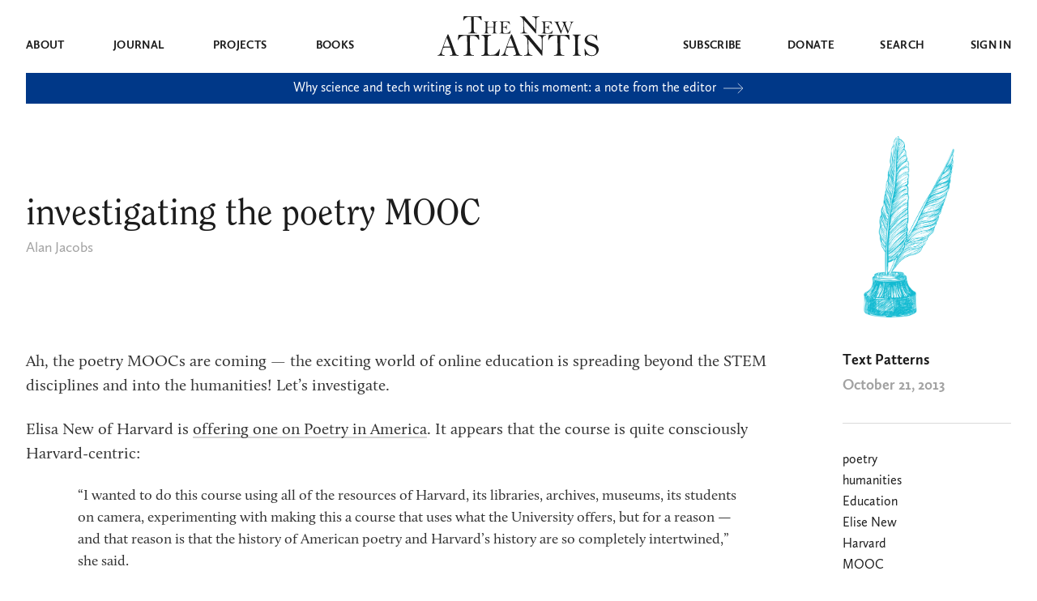

--- FILE ---
content_type: text/html; charset=UTF-8
request_url: https://www.thenewatlantis.com/text-patterns/investigating-poetry-mooc
body_size: 26506
content:
<!doctype html>
<html lang="en-US">
<head>
  <meta charset="UTF-8">
	<meta name="viewport" content="width=device-width, initial-scale=1, user-scalable=no, maximum-scale=1" />
  <link rel="preload" href="https://www.thenewatlantis.com/wp-content/themes/thenewatlantis/fonts/UglyQua.ttf" as="font" crossorigin="anonymous" />

  <link rel="profile" href="https://gmpg.org/xfn/11">

	
	<meta name='robots' content='index, follow, max-image-preview:large, max-snippet:-1, max-video-preview:-1' />

	<!-- This site is optimized with the Yoast SEO plugin v19.9 - https://yoast.com/wordpress/plugins/seo/ -->
	<title>investigating the poetry MOOC &mdash; The New Atlantis</title>
	<link rel="canonical" href="https://www.thenewatlantis.com/text-patterns/investigating-poetry-mooc" />
	<meta property="og:locale" content="en_US" />
	<meta property="og:type" content="article" />
	<meta property="og:title" content="investigating the poetry MOOC &mdash; The New Atlantis" />
	<meta property="og:description" content="Ah, the poetry MOOCs are coming — the exciting world of online education is spreading beyond the STEM disciplines and into the humanities! Let’s investigate. Elisa New of Harvard is offering one on Poetry in America. It appears that the course is quite consciously Harvard-centric: “I wanted to do this course using all of the resources of Harvard, its libraries, archives, museums, its students on camera, experimenting with making this a course that uses what the University offers, but for a reason — and that reason is that the history of American poetry and Harvard’s history are so completely intertwined,”..." />
	<meta property="og:url" content="https://www.thenewatlantis.com/text-patterns/investigating-poetry-mooc" />
	<meta property="og:site_name" content="The New Atlantis" />
	<meta property="article:published_time" content="2013-10-21T17:49:00+00:00" />
	<meta property="article:modified_time" content="2020-02-13T04:44:53+00:00" />
	<meta property="og:image" content="https://www.thenewatlantis.com/wp-content/uploads/2020/09/social-share-default.png" />
	<meta property="og:image:width" content="930" />
	<meta property="og:image:height" content="488" />
	<meta property="og:image:type" content="image/png" />
	<meta name="author" content="Alan Jacobs" />
	<meta name="twitter:card" content="summary_large_image" />
	<meta name="twitter:creator" content="@tnajournal" />
	<meta name="twitter:site" content="@tnajournal" />
	<meta name="twitter:label1" content="Written by" />
	<meta name="twitter:data1" content="Alan Jacobs" />
	<meta name="twitter:label2" content="Est. reading time" />
	<meta name="twitter:data2" content="4 minutes" />
	<script type="application/ld+json" class="yoast-schema-graph">{"@context":"https://schema.org","@graph":[{"@type":"Article","@id":"https://www.thenewatlantis.com/text-patterns/investigating-poetry-mooc#article","isPartOf":{"@id":"https://www.thenewatlantis.com/text-patterns/investigating-poetry-mooc"},"author":{"name":"Alan Jacobs","@id":"https://www.thenewatlantis.com/#/schema/person/2069f5ced7937111d580f8eca5727288"},"headline":"investigating the poetry MOOC","datePublished":"2013-10-21T17:49:00+00:00","dateModified":"2020-02-13T04:44:53+00:00","mainEntityOfPage":{"@id":"https://www.thenewatlantis.com/text-patterns/investigating-poetry-mooc"},"wordCount":855,"commentCount":4,"publisher":{"@id":"https://www.thenewatlantis.com/#organization"},"articleSection":["Text Patterns"],"inLanguage":"en-US","potentialAction":[{"@type":"CommentAction","name":"Comment","target":["https://www.thenewatlantis.com/text-patterns/investigating-poetry-mooc#respond"]}]},{"@type":"WebPage","@id":"https://www.thenewatlantis.com/text-patterns/investigating-poetry-mooc","url":"https://www.thenewatlantis.com/text-patterns/investigating-poetry-mooc","name":"investigating the poetry MOOC &mdash; The New Atlantis","isPartOf":{"@id":"https://www.thenewatlantis.com/#website"},"datePublished":"2013-10-21T17:49:00+00:00","dateModified":"2020-02-13T04:44:53+00:00","breadcrumb":{"@id":"https://www.thenewatlantis.com/text-patterns/investigating-poetry-mooc#breadcrumb"},"inLanguage":"en-US","potentialAction":[{"@type":"ReadAction","target":["https://www.thenewatlantis.com/text-patterns/investigating-poetry-mooc"]}]},{"@type":"BreadcrumbList","@id":"https://www.thenewatlantis.com/text-patterns/investigating-poetry-mooc#breadcrumb","itemListElement":[{"@type":"ListItem","position":1,"name":"Home","item":"https://www.thenewatlantis.com/"},{"@type":"ListItem","position":2,"name":"investigating the poetry MOOC"}]},{"@type":"WebSite","@id":"https://www.thenewatlantis.com/#website","url":"https://www.thenewatlantis.com/","name":"The New Atlantis","description":"A Journal of Technology and Society","publisher":{"@id":"https://www.thenewatlantis.com/#organization"},"potentialAction":[{"@type":"SearchAction","target":{"@type":"EntryPoint","urlTemplate":"https://www.thenewatlantis.com/?s={search_term_string}"},"query-input":"required name=search_term_string"}],"inLanguage":"en-US"},{"@type":"Organization","@id":"https://www.thenewatlantis.com/#organization","name":"The New Atlantis","url":"https://www.thenewatlantis.com/","logo":{"@type":"ImageObject","inLanguage":"en-US","@id":"https://www.thenewatlantis.com/#/schema/logo/image/","url":"https://www.thenewatlantis.com/wp-content/uploads/legacy/20160318_defaultTNAlogo.png","contentUrl":"https://www.thenewatlantis.com/wp-content/uploads/legacy/20160318_defaultTNAlogo.png","width":506,"height":253,"caption":"The New Atlantis"},"image":{"@id":"https://www.thenewatlantis.com/#/schema/logo/image/"},"sameAs":["https://twitter.com/tnajournal"]},{"@type":"Person","@id":"https://www.thenewatlantis.com/#/schema/person/2069f5ced7937111d580f8eca5727288","name":"Alan Jacobs","image":{"@type":"ImageObject","inLanguage":"en-US","@id":"https://www.thenewatlantis.com/#/schema/person/image/","url":"https://secure.gravatar.com/avatar/09bcf51bb89274d2b5ca60feef0ab670?s=96&d=mm&r=g","contentUrl":"https://secure.gravatar.com/avatar/09bcf51bb89274d2b5ca60feef0ab670?s=96&d=mm&r=g","caption":"Alan Jacobs"}}]}</script>
	<!-- / Yoast SEO plugin. -->


<link rel="alternate" type="application/rss+xml" title="The New Atlantis &raquo; Feed" href="https://www.thenewatlantis.com/feed" />
<link rel="alternate" type="application/rss+xml" title="The New Atlantis &raquo; Comments Feed" href="https://www.thenewatlantis.com/comments/feed" />
<link rel="alternate" type="application/rss+xml" title="The New Atlantis &raquo; investigating the poetry MOOC Comments Feed" href="https://www.thenewatlantis.com/text-patterns/investigating-poetry-mooc/feed" />
<script type="text/javascript">
window._wpemojiSettings = {"baseUrl":"https:\/\/s.w.org\/images\/core\/emoji\/14.0.0\/72x72\/","ext":".png","svgUrl":"https:\/\/s.w.org\/images\/core\/emoji\/14.0.0\/svg\/","svgExt":".svg","source":{"concatemoji":"https:\/\/www.thenewatlantis.com\/wp-includes\/js\/wp-emoji-release.min.js?ver=6.1"}};
/*! This file is auto-generated */
!function(e,a,t){var n,r,o,i=a.createElement("canvas"),p=i.getContext&&i.getContext("2d");function s(e,t){var a=String.fromCharCode,e=(p.clearRect(0,0,i.width,i.height),p.fillText(a.apply(this,e),0,0),i.toDataURL());return p.clearRect(0,0,i.width,i.height),p.fillText(a.apply(this,t),0,0),e===i.toDataURL()}function c(e){var t=a.createElement("script");t.src=e,t.defer=t.type="text/javascript",a.getElementsByTagName("head")[0].appendChild(t)}for(o=Array("flag","emoji"),t.supports={everything:!0,everythingExceptFlag:!0},r=0;r<o.length;r++)t.supports[o[r]]=function(e){if(p&&p.fillText)switch(p.textBaseline="top",p.font="600 32px Arial",e){case"flag":return s([127987,65039,8205,9895,65039],[127987,65039,8203,9895,65039])?!1:!s([55356,56826,55356,56819],[55356,56826,8203,55356,56819])&&!s([55356,57332,56128,56423,56128,56418,56128,56421,56128,56430,56128,56423,56128,56447],[55356,57332,8203,56128,56423,8203,56128,56418,8203,56128,56421,8203,56128,56430,8203,56128,56423,8203,56128,56447]);case"emoji":return!s([129777,127995,8205,129778,127999],[129777,127995,8203,129778,127999])}return!1}(o[r]),t.supports.everything=t.supports.everything&&t.supports[o[r]],"flag"!==o[r]&&(t.supports.everythingExceptFlag=t.supports.everythingExceptFlag&&t.supports[o[r]]);t.supports.everythingExceptFlag=t.supports.everythingExceptFlag&&!t.supports.flag,t.DOMReady=!1,t.readyCallback=function(){t.DOMReady=!0},t.supports.everything||(n=function(){t.readyCallback()},a.addEventListener?(a.addEventListener("DOMContentLoaded",n,!1),e.addEventListener("load",n,!1)):(e.attachEvent("onload",n),a.attachEvent("onreadystatechange",function(){"complete"===a.readyState&&t.readyCallback()})),(e=t.source||{}).concatemoji?c(e.concatemoji):e.wpemoji&&e.twemoji&&(c(e.twemoji),c(e.wpemoji)))}(window,document,window._wpemojiSettings);
</script>
<style type="text/css">
img.wp-smiley,
img.emoji {
	display: inline !important;
	border: none !important;
	box-shadow: none !important;
	height: 1em !important;
	width: 1em !important;
	margin: 0 0.07em !important;
	vertical-align: -0.1em !important;
	background: none !important;
	padding: 0 !important;
}
</style>
	<link rel='stylesheet' id='classic-theme-styles-css' href='https://www.thenewatlantis.com/wp-includes/css/classic-themes.min.css?ver=1' type='text/css' media='all' />
<style id='global-styles-inline-css' type='text/css'>
body{--wp--preset--color--black: #000000;--wp--preset--color--cyan-bluish-gray: #abb8c3;--wp--preset--color--white: #ffffff;--wp--preset--color--pale-pink: #f78da7;--wp--preset--color--vivid-red: #cf2e2e;--wp--preset--color--luminous-vivid-orange: #ff6900;--wp--preset--color--luminous-vivid-amber: #fcb900;--wp--preset--color--light-green-cyan: #7bdcb5;--wp--preset--color--vivid-green-cyan: #00d084;--wp--preset--color--pale-cyan-blue: #8ed1fc;--wp--preset--color--vivid-cyan-blue: #0693e3;--wp--preset--color--vivid-purple: #9b51e0;--wp--preset--gradient--vivid-cyan-blue-to-vivid-purple: linear-gradient(135deg,rgba(6,147,227,1) 0%,rgb(155,81,224) 100%);--wp--preset--gradient--light-green-cyan-to-vivid-green-cyan: linear-gradient(135deg,rgb(122,220,180) 0%,rgb(0,208,130) 100%);--wp--preset--gradient--luminous-vivid-amber-to-luminous-vivid-orange: linear-gradient(135deg,rgba(252,185,0,1) 0%,rgba(255,105,0,1) 100%);--wp--preset--gradient--luminous-vivid-orange-to-vivid-red: linear-gradient(135deg,rgba(255,105,0,1) 0%,rgb(207,46,46) 100%);--wp--preset--gradient--very-light-gray-to-cyan-bluish-gray: linear-gradient(135deg,rgb(238,238,238) 0%,rgb(169,184,195) 100%);--wp--preset--gradient--cool-to-warm-spectrum: linear-gradient(135deg,rgb(74,234,220) 0%,rgb(151,120,209) 20%,rgb(207,42,186) 40%,rgb(238,44,130) 60%,rgb(251,105,98) 80%,rgb(254,248,76) 100%);--wp--preset--gradient--blush-light-purple: linear-gradient(135deg,rgb(255,206,236) 0%,rgb(152,150,240) 100%);--wp--preset--gradient--blush-bordeaux: linear-gradient(135deg,rgb(254,205,165) 0%,rgb(254,45,45) 50%,rgb(107,0,62) 100%);--wp--preset--gradient--luminous-dusk: linear-gradient(135deg,rgb(255,203,112) 0%,rgb(199,81,192) 50%,rgb(65,88,208) 100%);--wp--preset--gradient--pale-ocean: linear-gradient(135deg,rgb(255,245,203) 0%,rgb(182,227,212) 50%,rgb(51,167,181) 100%);--wp--preset--gradient--electric-grass: linear-gradient(135deg,rgb(202,248,128) 0%,rgb(113,206,126) 100%);--wp--preset--gradient--midnight: linear-gradient(135deg,rgb(2,3,129) 0%,rgb(40,116,252) 100%);--wp--preset--duotone--dark-grayscale: url('#wp-duotone-dark-grayscale');--wp--preset--duotone--grayscale: url('#wp-duotone-grayscale');--wp--preset--duotone--purple-yellow: url('#wp-duotone-purple-yellow');--wp--preset--duotone--blue-red: url('#wp-duotone-blue-red');--wp--preset--duotone--midnight: url('#wp-duotone-midnight');--wp--preset--duotone--magenta-yellow: url('#wp-duotone-magenta-yellow');--wp--preset--duotone--purple-green: url('#wp-duotone-purple-green');--wp--preset--duotone--blue-orange: url('#wp-duotone-blue-orange');--wp--preset--font-size--small: 13px;--wp--preset--font-size--medium: 20px;--wp--preset--font-size--large: 36px;--wp--preset--font-size--x-large: 42px;--wp--preset--spacing--20: 0.44rem;--wp--preset--spacing--30: 0.67rem;--wp--preset--spacing--40: 1rem;--wp--preset--spacing--50: 1.5rem;--wp--preset--spacing--60: 2.25rem;--wp--preset--spacing--70: 3.38rem;--wp--preset--spacing--80: 5.06rem;}:where(.is-layout-flex){gap: 0.5em;}body .is-layout-flow > .alignleft{float: left;margin-inline-start: 0;margin-inline-end: 2em;}body .is-layout-flow > .alignright{float: right;margin-inline-start: 2em;margin-inline-end: 0;}body .is-layout-flow > .aligncenter{margin-left: auto !important;margin-right: auto !important;}body .is-layout-constrained > .alignleft{float: left;margin-inline-start: 0;margin-inline-end: 2em;}body .is-layout-constrained > .alignright{float: right;margin-inline-start: 2em;margin-inline-end: 0;}body .is-layout-constrained > .aligncenter{margin-left: auto !important;margin-right: auto !important;}body .is-layout-constrained > :where(:not(.alignleft):not(.alignright):not(.alignfull)){max-width: var(--wp--style--global--content-size);margin-left: auto !important;margin-right: auto !important;}body .is-layout-constrained > .alignwide{max-width: var(--wp--style--global--wide-size);}body .is-layout-flex{display: flex;}body .is-layout-flex{flex-wrap: wrap;align-items: center;}body .is-layout-flex > *{margin: 0;}:where(.wp-block-columns.is-layout-flex){gap: 2em;}.has-black-color{color: var(--wp--preset--color--black) !important;}.has-cyan-bluish-gray-color{color: var(--wp--preset--color--cyan-bluish-gray) !important;}.has-white-color{color: var(--wp--preset--color--white) !important;}.has-pale-pink-color{color: var(--wp--preset--color--pale-pink) !important;}.has-vivid-red-color{color: var(--wp--preset--color--vivid-red) !important;}.has-luminous-vivid-orange-color{color: var(--wp--preset--color--luminous-vivid-orange) !important;}.has-luminous-vivid-amber-color{color: var(--wp--preset--color--luminous-vivid-amber) !important;}.has-light-green-cyan-color{color: var(--wp--preset--color--light-green-cyan) !important;}.has-vivid-green-cyan-color{color: var(--wp--preset--color--vivid-green-cyan) !important;}.has-pale-cyan-blue-color{color: var(--wp--preset--color--pale-cyan-blue) !important;}.has-vivid-cyan-blue-color{color: var(--wp--preset--color--vivid-cyan-blue) !important;}.has-vivid-purple-color{color: var(--wp--preset--color--vivid-purple) !important;}.has-black-background-color{background-color: var(--wp--preset--color--black) !important;}.has-cyan-bluish-gray-background-color{background-color: var(--wp--preset--color--cyan-bluish-gray) !important;}.has-white-background-color{background-color: var(--wp--preset--color--white) !important;}.has-pale-pink-background-color{background-color: var(--wp--preset--color--pale-pink) !important;}.has-vivid-red-background-color{background-color: var(--wp--preset--color--vivid-red) !important;}.has-luminous-vivid-orange-background-color{background-color: var(--wp--preset--color--luminous-vivid-orange) !important;}.has-luminous-vivid-amber-background-color{background-color: var(--wp--preset--color--luminous-vivid-amber) !important;}.has-light-green-cyan-background-color{background-color: var(--wp--preset--color--light-green-cyan) !important;}.has-vivid-green-cyan-background-color{background-color: var(--wp--preset--color--vivid-green-cyan) !important;}.has-pale-cyan-blue-background-color{background-color: var(--wp--preset--color--pale-cyan-blue) !important;}.has-vivid-cyan-blue-background-color{background-color: var(--wp--preset--color--vivid-cyan-blue) !important;}.has-vivid-purple-background-color{background-color: var(--wp--preset--color--vivid-purple) !important;}.has-black-border-color{border-color: var(--wp--preset--color--black) !important;}.has-cyan-bluish-gray-border-color{border-color: var(--wp--preset--color--cyan-bluish-gray) !important;}.has-white-border-color{border-color: var(--wp--preset--color--white) !important;}.has-pale-pink-border-color{border-color: var(--wp--preset--color--pale-pink) !important;}.has-vivid-red-border-color{border-color: var(--wp--preset--color--vivid-red) !important;}.has-luminous-vivid-orange-border-color{border-color: var(--wp--preset--color--luminous-vivid-orange) !important;}.has-luminous-vivid-amber-border-color{border-color: var(--wp--preset--color--luminous-vivid-amber) !important;}.has-light-green-cyan-border-color{border-color: var(--wp--preset--color--light-green-cyan) !important;}.has-vivid-green-cyan-border-color{border-color: var(--wp--preset--color--vivid-green-cyan) !important;}.has-pale-cyan-blue-border-color{border-color: var(--wp--preset--color--pale-cyan-blue) !important;}.has-vivid-cyan-blue-border-color{border-color: var(--wp--preset--color--vivid-cyan-blue) !important;}.has-vivid-purple-border-color{border-color: var(--wp--preset--color--vivid-purple) !important;}.has-vivid-cyan-blue-to-vivid-purple-gradient-background{background: var(--wp--preset--gradient--vivid-cyan-blue-to-vivid-purple) !important;}.has-light-green-cyan-to-vivid-green-cyan-gradient-background{background: var(--wp--preset--gradient--light-green-cyan-to-vivid-green-cyan) !important;}.has-luminous-vivid-amber-to-luminous-vivid-orange-gradient-background{background: var(--wp--preset--gradient--luminous-vivid-amber-to-luminous-vivid-orange) !important;}.has-luminous-vivid-orange-to-vivid-red-gradient-background{background: var(--wp--preset--gradient--luminous-vivid-orange-to-vivid-red) !important;}.has-very-light-gray-to-cyan-bluish-gray-gradient-background{background: var(--wp--preset--gradient--very-light-gray-to-cyan-bluish-gray) !important;}.has-cool-to-warm-spectrum-gradient-background{background: var(--wp--preset--gradient--cool-to-warm-spectrum) !important;}.has-blush-light-purple-gradient-background{background: var(--wp--preset--gradient--blush-light-purple) !important;}.has-blush-bordeaux-gradient-background{background: var(--wp--preset--gradient--blush-bordeaux) !important;}.has-luminous-dusk-gradient-background{background: var(--wp--preset--gradient--luminous-dusk) !important;}.has-pale-ocean-gradient-background{background: var(--wp--preset--gradient--pale-ocean) !important;}.has-electric-grass-gradient-background{background: var(--wp--preset--gradient--electric-grass) !important;}.has-midnight-gradient-background{background: var(--wp--preset--gradient--midnight) !important;}.has-small-font-size{font-size: var(--wp--preset--font-size--small) !important;}.has-medium-font-size{font-size: var(--wp--preset--font-size--medium) !important;}.has-large-font-size{font-size: var(--wp--preset--font-size--large) !important;}.has-x-large-font-size{font-size: var(--wp--preset--font-size--x-large) !important;}
.wp-block-navigation a:where(:not(.wp-element-button)){color: inherit;}
:where(.wp-block-columns.is-layout-flex){gap: 2em;}
.wp-block-pullquote{font-size: 1.5em;line-height: 1.6;}
</style>
<link rel='stylesheet' id='thenewatlantis-style-css' href='https://www.thenewatlantis.com/wp-content/themes/thenewatlantis/style.css?ver=11.18.2025.01.11' type='text/css' media='all' />
<script type='text/javascript' src='https://www.thenewatlantis.com/wp-includes/js/dist/vendor/lodash.min.js?ver=4.17.19' id='lodash-js'></script>
<script type='text/javascript' id='lodash-js-after'>
window.lodash = _.noConflict();
</script>
<script type='text/javascript' src='https://www.thenewatlantis.com/wp-includes/js/dist/vendor/regenerator-runtime.min.js?ver=0.13.9' id='regenerator-runtime-js'></script>
<script type='text/javascript' src='https://www.thenewatlantis.com/wp-includes/js/dist/vendor/wp-polyfill.min.js?ver=3.15.0' id='wp-polyfill-js'></script>
<script type='text/javascript' src='https://www.thenewatlantis.com/wp-includes/js/dist/dom-ready.min.js?ver=392bdd43726760d1f3ca' id='wp-dom-ready-js'></script>
<script type='text/javascript' src='https://www.thenewatlantis.com/wp-includes/js/dist/hooks.min.js?ver=4169d3cf8e8d95a3d6d5' id='wp-hooks-js'></script>
<script type='text/javascript' src='https://www.thenewatlantis.com/wp-includes/js/dist/i18n.min.js?ver=9e794f35a71bb98672ae' id='wp-i18n-js'></script>
<script type='text/javascript' id='wp-i18n-js-after'>
wp.i18n.setLocaleData( { 'text direction\u0004ltr': [ 'ltr' ] } );
</script>
<script type='text/javascript' src='https://www.thenewatlantis.com/wp-includes/js/dist/a11y.min.js?ver=ecce20f002eda4c19664' id='wp-a11y-js'></script>
<script type='text/javascript' src='https://www.thenewatlantis.com/wp-includes/js/dist/vendor/react.min.js?ver=17.0.1' id='react-js'></script>
<script type='text/javascript' src='https://www.thenewatlantis.com/wp-includes/js/dist/deprecated.min.js?ver=6c963cb9494ba26b77eb' id='wp-deprecated-js'></script>
<script type='text/javascript' src='https://www.thenewatlantis.com/wp-includes/js/dist/dom.min.js?ver=133a042fbbef48f38107' id='wp-dom-js'></script>
<script type='text/javascript' src='https://www.thenewatlantis.com/wp-includes/js/dist/vendor/react-dom.min.js?ver=17.0.1' id='react-dom-js'></script>
<script type='text/javascript' src='https://www.thenewatlantis.com/wp-includes/js/dist/escape-html.min.js?ver=03e27a7b6ae14f7afaa6' id='wp-escape-html-js'></script>
<script type='text/javascript' src='https://www.thenewatlantis.com/wp-includes/js/dist/element.min.js?ver=47162ff4492c7ec4956b' id='wp-element-js'></script>
<script type='text/javascript' src='https://www.thenewatlantis.com/wp-includes/js/dist/is-shallow-equal.min.js?ver=20c2b06ecf04afb14fee' id='wp-is-shallow-equal-js'></script>
<script type='text/javascript' src='https://www.thenewatlantis.com/wp-includes/js/dist/keycodes.min.js?ver=6e0aadc0106bd8aadc89' id='wp-keycodes-js'></script>
<script type='text/javascript' src='https://www.thenewatlantis.com/wp-includes/js/dist/priority-queue.min.js?ver=99e325da95c5a35c7dc2' id='wp-priority-queue-js'></script>
<script type='text/javascript' src='https://www.thenewatlantis.com/wp-includes/js/dist/compose.min.js?ver=37228270687b2a94e518' id='wp-compose-js'></script>
<script type='text/javascript' src='https://www.thenewatlantis.com/wp-includes/js/dist/redux-routine.min.js?ver=c9ea6c0df793258797e6' id='wp-redux-routine-js'></script>
<script type='text/javascript' src='https://www.thenewatlantis.com/wp-includes/js/dist/data.min.js?ver=d8cf5b24f99c64ae47d6' id='wp-data-js'></script>
<script type='text/javascript' id='wp-data-js-after'>
( function() {
	var userId = 0;
	var storageKey = "WP_DATA_USER_" + userId;
	wp.data
		.use( wp.data.plugins.persistence, { storageKey: storageKey } );
} )();
</script>
<script type='text/javascript' src='https://www.thenewatlantis.com/wp-includes/js/dist/rich-text.min.js?ver=c704284bebe26cf1dd51' id='wp-rich-text-js'></script>
<script type='text/javascript' src='https://www.thenewatlantis.com/wp-content/plugins/tna-editor/tna-editor.js?ver=6.1' id='tna-editor-scripts-js'></script>
<script type='text/javascript' src='https://www.thenewatlantis.com/wp-includes/js/jquery/jquery.min.js?ver=3.6.1' id='jquery-core-js'></script>
<script type='text/javascript' src='https://www.thenewatlantis.com/wp-includes/js/jquery/jquery-migrate.min.js?ver=3.3.2' id='jquery-migrate-js'></script>
<script type='text/javascript' src='https://www.thenewatlantis.com/wp-content/themes/thenewatlantis/js/jquery.scrollTo.min.js?ver=11.18.2025.01.11' id='jquery-scrollTo-js'></script>
<script type='text/javascript' src='https://www.thenewatlantis.com/wp-content/themes/thenewatlantis/js/jquery.validate.min.js?ver=11.18.2025.01.11' id='jquery-validate-js'></script>
<script type='text/javascript' src='https://www.thenewatlantis.com/wp-content/themes/thenewatlantis/js/images.js?ver=11.18.2025.01.11' id='legacy-images-js'></script>
<script type='text/javascript' id='navbar-js-extra'>
/* <![CDATA[ */
var assets = {"path":"https:\/\/www.thenewatlantis.com\/wp-content\/themes\/thenewatlantis"};
/* ]]> */
</script>
<script type='text/javascript' src='https://www.thenewatlantis.com/wp-content/themes/thenewatlantis/js/navbar.js?ver=11.18.2025.01.11' id='navbar-js'></script>
<script type='text/javascript' src='https://www.thenewatlantis.com/wp-content/themes/thenewatlantis/js/sticky-header.js?ver=11.18.2025.01.11' id='sticky-header-js'></script>
<script type='text/javascript' src='https://www.thenewatlantis.com/wp-content/themes/thenewatlantis/js/tooltips.js?ver=11.18.2025.01.11' id='tooltips-js'></script>
<script type='text/javascript' src='https://www.thenewatlantis.com/wp-content/themes/thenewatlantis/js/clipboard.js?ver=11.18.2025.01.11' id='clipboard-copy-js'></script>
<link rel="https://api.w.org/" href="https://www.thenewatlantis.com/wp-json/" /><link rel="alternate" type="application/json" href="https://www.thenewatlantis.com/wp-json/wp/v2/posts/3616" /><link rel="EditURI" type="application/rsd+xml" title="RSD" href="https://www.thenewatlantis.com/xmlrpc.php?rsd" />
<link rel="wlwmanifest" type="application/wlwmanifest+xml" href="https://www.thenewatlantis.com/wp-includes/wlwmanifest.xml" />
<meta name="generator" content="WordPress 6.1" />
<link rel='shortlink' href='https://www.thenewatlantis.com/?p=3616' />
<link rel="alternate" type="application/json+oembed" href="https://www.thenewatlantis.com/wp-json/oembed/1.0/embed?url=https%3A%2F%2Fwww.thenewatlantis.com%2Ftext-patterns%2Finvestigating-poetry-mooc" />
<link rel="alternate" type="text/xml+oembed" href="https://www.thenewatlantis.com/wp-json/oembed/1.0/embed?url=https%3A%2F%2Fwww.thenewatlantis.com%2Ftext-patterns%2Finvestigating-poetry-mooc&#038;format=xml" />
  <!-- Global site tag (gtag.js) - Google Analytics -->
  <script async src="https://www.googletagmanager.com/gtag/js?id=UA-4297788-1"></script>
  <script>
    window.dataLayer = window.dataLayer || [];
    function gtag(){dataLayer.push(arguments);}
    gtag('js', new Date());
    gtag('config', 'UA-4297788-1');
  </script><style type="text/css">.recentcomments a{display:inline !important;padding:0 !important;margin:0 !important;}</style><!-- Global site tag (gtag.js) - Google Ads: 437038239 -->
<script async src="https://www.googletagmanager.com/gtag/js?id=AW-437038239"></script>
<script>
  window.dataLayer = window.dataLayer || [];
  function gtag(){dataLayer.push(arguments);}
  gtag('js', new Date());

  gtag('config', 'AW-437038239');
</script><link rel="icon" href="https://www.thenewatlantis.com/wp-content/uploads/2020/08/cropped-NA_white-1-32x32.jpg" sizes="32x32" />
<link rel="icon" href="https://www.thenewatlantis.com/wp-content/uploads/2020/08/cropped-NA_white-1-192x192.jpg" sizes="192x192" />
<link rel="apple-touch-icon" href="https://www.thenewatlantis.com/wp-content/uploads/2020/08/cropped-NA_white-1-180x180.jpg" />
<meta name="msapplication-TileImage" content="https://www.thenewatlantis.com/wp-content/uploads/2020/08/cropped-NA_white-1-270x270.jpg" />
		<style type="text/css" id="wp-custom-css">
			.twitter-tweet {margin:auto 20px;}

.Error {
	font-size: 16px !important;
}

.gform-theme--framework .gform_validation_errors .gform_submission_error, 
.gfield_validation_message {
	font-size: 18px !important;
}

.nav-alert {
	width: 1216px; 
	max-width: 100%;
	margin: -1px auto 0;
	padding: 9px 15px; 
	text-align: center;
	line-height: 1.3em;
}

@media (max-width: 991px) {
	.nav-alert { 
		margin: 0 auto -1px;
	}
	.navbar--mobile-menu {
		padding-top: 2em;
	}
}		</style>
		
</head>

<body class="post-template-default single single-post postid-3616 single-format-standard">




<div class="relative mb-10 print:hidden">
  
  <nav id="navbar-main" class="navbar navbar-dark">
    <div class="navbar--mobile-menu pl-6">
      <svg height="11" width="32" viewBox="0 0 32 11">
        <path class="fill-current" d="M0 0h32v2H0V0zm0 9h32v2H0V9z" />
      </svg>
    </div>
    <div class="navbar--mobile-close pl-3 pt-2">
      <svg height="18" width="18" viewBox="0 0 18 18">
        <path class="fill-current" d="M.652832 15.9844L16.26115353.37607847l1.41421357 1.41421356L2.06704556 17.39861356z" />
        <path class="fill-current" d="M1.41431 0l15.60832153 15.60832153-1.41421356 1.41421357L.00009644 1.41421356z" />
      </svg>
    </div>
    <div class="navbar--mobile-back pl-2 pt-2">
      <svg height="19" width="27" viewBox="0 0 27 19">
        <path class="stroke-current" d="M10.5 1L2 9.5m0 0l8.5 8.5M2 9.5h25" stroke-width="2" />
      </svg>
    </div>
    <div class="navbar--top">
      <div class="container">
        <div class="mx-5/12 w-2/12 flex justify-center">
          <a href="https://www.thenewatlantis.com" alt="The New Atlantis">
            <svg class="navbar--logo--the-new" viewBox="0 0 138 22">
              <path class="fill-current" fill-rule="evenodd" clip-rule="evenodd" d="M8.59655.909463c.35127 0 .95501.021654 1.81125.064962.2305 3.269755.3458 6.582765.3458 9.939175 0 3.9302-.0412 6.3066-.1235 7.1295-.0824.8229-.3897 1.4752-.92211 1.957-.5324.4818-1.23219.7227-2.09939.7227-.51593 0-.77389.1028-.77389.3085s.13173.3086.39518.3086H17.3563c.4281 0 .6422-.1083.6422-.3248 0-.1841-.225-.2761-.6751-.2761-1.8551 0-2.9336-.6225-3.2355-1.8676s-.4528-5.3431-.4528-12.29403c0-2.10044.0658-3.96807.1976-5.602945 2.3052.043305 3.8365.129925 4.5939.259845.7574.12993 1.4435.41954 2.0582.86886.6148.44932 1.2075 1.11247 1.7783 1.98945.3293.5197.5407.82556.634.91759s.2113.13804.354.13804c.2305 0 .3458-.12992.3458-.38977 0-.09744-.0055-.18947-.0165-.27609-.0659-.38977-.1317-1.06644-.1976-2.03005-.0439-.8445-.1317-1.656516-.2634-2.4360596-1.5698 0-2.8047.0433073-3.7048.1299236-.988.075789-3.1175.113683-6.3888.113683-3.19434 0-5.56538-.043308-7.11317-.129924C4.47461.0433073 3.32751 0 2.47128 0c-.1427 0-.4775.00541342-1.00441.0162404C1.09365 2.20329.879593 3.941.824707 5.22941c.098795.09745.203073.14617.312853.14617.2415 0 .38969-.13534.44457-.40601.17564-.75789.79584-1.62404 1.86063-2.59847C4.50756 1.39667 6.22547.909463 8.59655.909463zM38.407 10.2802l-.1038 3.1567c-1.9066.0605-3.5441.0908-4.9126.0908-1.061 0-1.9835-.0303-2.7677-.0908-.023-1.408-.0346-2.2294-.0346-2.4641 0-2.25581.0827-3.48213.248-3.67895s.6285-.33308 1.3896-.40878c.1999-.02271.2998-.09462.2998-.21574 0-.10598-.0327-.16843-.098-.18736-.0654-.01892-.2633-.02838-.5939-.02838l-4.6474.06813c-.3306 0-.4959.0757-.4959.2271 0 .10597.0808.16653.2422.18167.715.05299 1.1647.33308 1.3492.84027.1846.50719.2768 1.73351.2768 3.67904 0 2.3921-.048 4.4246-.1441 6.0976-.0961 1.6729-.271 2.6381-.5247 2.8955-.2537.2573-.6766.4201-1.2686.4882-.2383.0303-.3574.1098-.3574.2385 0 .1135.0884.1703.2652.1703.0692 0 .1384-.0038.2076-.0114.3229-.0605 1.1954-.0908 2.6177-.0908 1.307 0 2.168.0227 2.5832.0681.0999.0152.1768.0227.2306.0227.1691 0 .2537-.0681.2537-.2043 0-.1136-.1307-.1969-.3921-.2498-.4228-.0833-.7553-.229-.9975-.4372s-.3863-.4334-.4324-.6756c-.0462-.2423-.0692-.8895-.0692-1.9417 0-.9387.0307-2.1347.0922-3.5882.7996-.106 2.687-.159 5.6622-.159.6842 0 1.3569.0228 2.0181.0682l-.0577 4.1218c-.0153.81-.0807 1.3853-.196 1.726-.1153.3406-.2672.5715-.4555.6926-.1884.1211-.5901.2006-1.2051.2385-.1922.0075-.2883.0681-.2883.1816 0 .1363.1345.2044.4036.2044l2.3179-.0794 3.5519.0908c.2075 0 .3113-.0606.3113-.1817 0-.1135-.123-.1854-.369-.2157-.3536-.0379-.6977-.1306-1.0321-.2782s-.5862-.352-.7553-.6132c-.1692-.2612-.2537-.827-.2537-1.6976l.0346-2.7933c0-.8554.0326-2.2274.098-4.1161.0653-1.88874.1499-3.03369.2537-3.4349s.3171-.68508.64-.85162.7765-.24981 1.3608-.24981c.146 0 .2191-.06055.2191-.18167 0-.13626-.1115-.20439-.3345-.20439l-2.8483.05677-3.3558-.11355c-.2307 0-.346.07192-.346.21575 0 .15897.1922.23845.5766.23845.6612 0 1.1321.21763 1.4127.65291.2806.43527.4209 1.34555.4209 2.73086zm19.4004-3.64512c.2227.84703.4416 2.03437.6566 3.56202-.0384.0605-.0806.0908-.1267.0908-.0537 0-.1113-.0303-.1728-.0908-.5299-.83944-1.0368-1.47848-1.5206-1.91712-.4838-.43865-.9696-.7506-1.4573-.93589-.4876-.18529-1.3266-.27793-2.517-.27793-1.1213 0-2.0083.06428-2.6611.19285-.0615.07562-.0922.21553-.0922.41973 0 .05294-.0077.14747-.023.2836-.0768.60502-.1152 2.24616-.1152 4.92336 0 .1134.0077.2722.023.4764.5837.0227.9831.0341 1.1981.0341.9677 0 1.6684-.1418 2.1024-.4254.4339-.2836.8121-.8943 1.1347-1.8321.0537-.1588.1305-.2382.2304-.2382.1459 0 .2188.1096.2188.3289l-.046.4538c-.0615.5975-.0922 1.2138-.0922 1.8491 0 1.0285.0192 1.955.0576 2.7793 0 .2571-.073.3857-.2189.3857-.1075 0-.1805-.0908-.2189-.2723-.1612-.8924-.4991-1.5352-1.0137-1.9285-.5146-.3932-1.632-.5899-3.3523-.5899-.023.5521-.0345 1.4445-.0345 2.6773 0 1.5957.0576 2.6091.1728 3.0402.1152.431.3916.7733.8294 1.0266.4378.2534 1.1789.38 2.2233.38 2.9875 0 4.9151-1.0134 5.783-3.0402.1075-.2496.2188-.3743.334-.3743.1229 0 .1844.0832.1844.2495 0 .0908-.0192.1891-.0576.295-.0461.1437-.1575.6806-.3341 1.6108-.0384.1967-.1843.7866-.4378 1.7697l-4.8268-.0113c-.6912 0-1.7068-.0284-3.047-.0851-1.3401-.0567-2.5266-.087-3.5596-.0908-1.0329-.0037-1.5724-.0245-1.6185-.0623-.0461-.0379-.0691-.0795-.0691-.1248 0-.1513.1267-.2269.3801-.2269.8525 0 1.4131-.2231 1.6819-.6693s.4032-1.5315.4032-3.2558l-.0115-2.3255.0345-2.1781c0-.4386-.0249-1.2686-.0748-2.49-.05-1.22139-.096-1.91905-.1383-2.09299-.0422-.17395-.1613-.346-.3571-.51616s-.6278-.34221-1.296-.51615c-.1996-.05294-.2995-.13613-.2995-.24957 0-.13613.1344-.2042.4032-.2042l2.3501.12479c.8294.03781 2.8684.05672 6.117.05672 2.135 0 3.2255.00378 3.2716.01134zm21.7733-2.3325c-1.6271-1.83721-2.7704-3.19348-3.43-4.068857L71.3024.201302c-.4837 0-.7256.102665-.7256.308 0 .1513.1869.248562.5607.291791.8356.108071 1.5804.591677 2.2345 1.450847.6541.85916 1.0746 1.58863 1.2615 2.18843.1869.59979.2804 2.58016.2804 5.94113l.1319 5.69c0 1.9128-.2254 3.1637-.6761 3.7527-.4508.589-1.3522.8835-2.7045.8835-.3628 0-.5442.108-.5442.3242 0 .1837.1869.2756.5607.2756l7.932.0162c.4068 0 .6102-.0973.6102-.2918 0-.2594-.3628-.3891-1.0884-.3891-.5387 0-1.0472-.1675-1.5254-.5025s-.8135-.6673-1.0059-.9969c-.1924-.3297-.3766-1.4455-.5525-3.3475-.1759-1.9021-.2638-4.4471-.2638-7.63521l-.033-2.51264c0-.42147.0605-.63221.1814-.63221.1539 0 .3243.16211.5112.48632.2858.47551 1.2258 1.5454 2.8199 3.20969.4288.4539 1.4622 1.65885 3.1002 3.61495.7476.9078 1.7728 2.0912 3.0755 3.5501 1.3028 1.459 2.3994 2.7099 3.2899 3.7528s1.3825 1.5886 1.4759 1.6372c.0935.0487.1677.073.2227.073.2198 0 .3298-.2162.3298-.6484l.1649-8.5592c0-4.83079.0467-7.66761.1401-8.51057.0935-.84295.3848-1.48867.874-1.93716.4893-.4485 1.2891-.732178 2.3994-.851056.2969-.032421.4453-.135087.4453-.308001 0-.194528-.1704-.29179-.5112-.29179h-.3628L91.6848.217512c-.9454 0-2.1107.024316-3.496.072948-1.3852.048632-2.1245.097263-2.218.145895-.0934.048632-.1401.126982-.1401.235053 0 .183721.2198.27558.6596.27558.9455 0 1.7343.270172 2.3664.810532.6321.54035.9977 1.20768 1.0966 2.002.099.79432.1484 2.36403.1484 4.70917 0 3.12321-.0549 5.66291-.1649 7.61901l-5.0791-5.771zm30.1313 2.3325c.223.84703.441 2.03437.656 3.56202-.038.0605-.08.0908-.126.0908-.054 0-.112-.0303-.173-.0908-.53-.83944-1.037-1.47848-1.521-1.91712-.484-.43865-.969-.7506-1.457-.93589s-1.327-.27793-2.517-.27793c-1.121 0-2.008.06428-2.661.19285-.062.07562-.092.21553-.092.41973 0 .05294-.008.14747-.023.2836-.077.60502-.115 2.24616-.115 4.92336 0 .1134.007.2722.023.4764.583.0227.983.0341 1.198.0341.967 0 1.668-.1418 2.102-.4254s.812-.8943 1.135-1.8321c.053-.1588.13-.2382.23-.2382.146 0 .219.1096.219.3289l-.046.4538c-.062.5975-.092 1.2138-.092 1.8491 0 1.0285.019 1.955.057 2.7793 0 .2571-.073.3857-.219.3857-.107 0-.18-.0908-.218-.2723-.162-.8924-.5-1.5352-1.014-1.9285-.515-.3932-1.632-.5899-3.352-.5899-.023.5521-.035 1.4445-.035 2.6773 0 1.5957.058 2.6091.173 3.0402.115.431.391.7733.829 1.0266.438.2534 1.179.38 2.224.38 2.987 0 4.915-1.0134 5.782-3.0402.108-.2496.219-.3743.335-.3743.122 0 .184.0832.184.2495 0 .0908-.019.1891-.058.295-.046.1437-.157.6806-.334 1.6108-.038.1967-.184.7866-.438 1.7697l-4.826-.0113c-.692 0-1.707-.0284-3.047-.0851s-2.527-.087-3.56-.0908c-1.0329-.0037-1.5724-.0245-1.6185-.0623-.0461-.0379-.0691-.0795-.0691-.1248 0-.1513.1267-.2269.3801-.2269.8525 0 1.4131-.2231 1.6819-.6693s.4032-1.5315.4032-3.2558l-.0115-2.3255.0346-2.1781c0-.4386-.025-1.2686-.0749-2.49-.0499-1.22139-.096-1.91905-.1383-2.09299-.0422-.17395-.1612-.346-.3571-.51616-.1958-.17016-.6278-.34221-1.296-.51615-.1996-.05294-.2995-.13613-.2995-.24957 0-.13613.1344-.2042.4032-.2042l2.3499.12479c.83.03781 2.869.05672 6.117.05672 2.135 0 3.226.00378 3.272.01134zm11.536 14.90612h.348l3.731-10.6105c1.074 2.6696 1.905 4.6907 2.492 6.0632s1.194 2.8883 1.819 4.5473h.325c.301-.6787.896-2.2623 1.784-4.7509 1.685-4.7359 2.766-7.52805 3.245-8.37644s1.144-1.30274 1.993-1.36307c.178-.00754.267-.06787.267-.18099 0-.12066-.06-.18853-.18-.20361-.119-.01509-.6-.02263-1.442-.02263h-2.816c-.325 0-.522.0132-.591.03959-.07.0264-.105.08484-.105.17534 0 .13574.108.20738.325.21492.973.01508 1.46.47509 1.46 1.38004 0 .21116-.025.44305-.075.69568-.051.25263-.257.88417-.62 1.89477l-1.252 3.4388c-.464 1.2895-.939 2.5413-1.425 3.7555-2.442-5.5428-3.662-8.84209-3.662-9.89786 0-.67118.421-1.07086 1.263-1.19906.394-.06787.591-.15459.591-.26017s-.039-.17156-.116-.19796c-.077-.02639-.267-.03959-.568-.03959h-4.971c-.564 0-.846.07541-.846.22624 0 .1282.158.20738.475.23755.448.05279.801.17156 1.06.35632s.667 1.00486 1.223 2.46032c-.155.57311-.622 1.97951-1.402 4.21931-.781 2.2398-1.291 3.6499-1.53 4.2306-.595-1.2594-1.402-3.0919-2.422-5.4975-1.02-2.4057-1.572-3.74424-1.657-4.01572-.085-.27149-.128-.48641-.128-.64477 0-.70888.499-1.08971 1.495-1.1425.232-.00754.348-.07918.348-.21492 0-.14329-.236-.21493-.707-.21493h-5.053c-.587 0-.88.07164-.88.21493 0 .12066.119.1923.359.21492.232.02263.498.1282.8.31673.301.18853.629.53354.985 1.03503.355.5015 1.116 2.03993 2.282 4.61523 1.167 2.5753 1.996 4.4399 2.486 5.5937.491 1.1538.921 2.1228 1.292 2.9071z" />
            </svg>
          </a>
        </div>
      </div>
    </div>
    <div class="navbar--bottom">
      <div class="container">
        <div class="navbar--bottom--wrapper">
          <div class="w-1/3">
            <ul class="navbar--menu">
              <li data-nav-ref="about" class="dropdown"><a href="https://www.thenewatlantis.com/about">About</a></li>
              <li class="dropdown" data-nav-ref="journal"><a href="https://www.thenewatlantis.com/issues">Journal</a></li>
              <li class="dropdown" data-nav-ref="topics"><a href="https://www.thenewatlantis.com/projects">Projects</a></li>
                            <li class="dropdown" data-nav-ref="books"><a href="https://www.thenewatlantis.com/books">Books</a></li>
            </ul>
          </div>
          <div class="w-1/3 flex flex-shrink-0 justify-center">
            <a href="https://www.thenewatlantis.com" alt="The New Atlantis">
              <svg class="navbar--logo--atlantis" viewBox="0 0 199 28">
                <path class="fill-current" fill-rule="evenodd" clip-rule="evenodd" d="M13.4061.515625h-.8835C10.73 4.51853 9.07825 8.70512 7.56734 13.0755c-1.65177 4.8035-2.86816 8.1304-3.64923 9.981-.78106 1.8505-1.90783 2.8742-3.38033 3.071C.179258 26.18 0 26.3113 0 26.5213c0 .2362.204867.3543.614606.3543.742654-.0525 2.189524-.0787 4.340654-.0787.42254 0 1.65815.0459 3.70684.1378.15366-.0919.23048-.1903.23048-.2953 0-.2625-.23688-.4134-.71064-.4528-.64022-.0394-1.29003-.2526-1.94945-.6398-.65943-.3872-.98913-.981-.98913-1.7816 0-.945.66581-3.2351 1.99747-6.8706 5.28817-.0787 8.26517-.1181 8.93097-.1181l1.1332 3.3861c.7811 2.2574 1.1716 3.6682 1.1716 4.2325 0 .5906-.2081 1.0237-.6242 1.2993-.4162.2756-1.1684.4659-2.2568.5709-.2945.0394-.4417.1444-.4417.315 0 .2363.1984.3544.5954.3544.7938-.0919 2.5864-.1378 5.3778-.1378 1.8182 0 3.3163.0525 4.4943.1575l.2689.0196c.2177 0 .3265-.0918.3265-.2756 0-.2493-.2113-.3937-.6338-.4331-1.3317-.1181-2.2984-.7054-2.9002-1.7619-.6018-1.0565-1.7158-3.9143-3.3419-8.5734C16.8184 8.65917 14.8402 3.52109 13.4061.515625zm78.4441 0h-.8835C89.1741 4.51853 87.5223 8.70512 86.0114 13.0755c-1.6517 4.8035-2.8681 8.1304-3.6492 9.981-.7811 1.8505-1.9078 2.8742-3.3803 3.071-.3585.0525-.5378.1838-.5378.3938 0 .2362.2049.3543.6146.3543.7427-.0525 2.1895-.0787 4.3407-.0787.4225 0 1.6581.0459 3.7068.1378.1536-.0919.2305-.1903.2305-.2953 0-.2625-.2369-.4134-.7107-.4528-.6402-.0394-1.29-.2526-1.9494-.6398-.6594-.3872-.9892-.981-.9892-1.7816 0-.945.6659-3.2351 1.9975-6.8706 5.2882-.0787 8.2652-.1181 8.931-.1181l1.1332 3.3861c.7811 2.2574 1.1716 3.6682 1.1716 4.2325 0 .5906-.2081 1.0237-.6242 1.2993-.4162.2756-1.1684.4659-2.2568.5709-.2945.0394-.4417.1444-.4417.315 0 .2363.1984.3544.5954.3544.7938-.0919 2.5864-.1378 5.3778-.1378 1.8178 0 3.3158.0525 4.4938.1575l.269.0196c.218 0 .327-.0918.327-.2756 0-.2493-.211-.3937-.634-.4331-1.332-.1181-2.298-.7054-2.9-1.7619-.602-1.0565-1.7159-3.9143-3.342-8.5734C95.2625 8.65917 93.2843 3.52109 91.8502.515625zM11.6083 4.74899C10.4149 7.22612 9.02267 10.8244 7.43152 15.544c1.32168-.0652 2.27122-.0978 2.84868-.0978l5.4086.0978c-.4748-1.3559-1.1421-3.155-2.0018-5.3975-1.0522-2.67269-1.7451-4.47185-2.0787-5.39751zM85.8751 15.544c1.5912-4.7196 2.9834-8.31788 4.1768-10.79501.3336.92566 1.0265 2.72482 2.0787 5.39751.8598 2.2425 1.527 4.0416 2.0018 5.3975l-5.4086-.0978c-.5775 0-1.527.0326-2.8487.0978zM36.3039 2.11814c-.9935-.05241-1.694-.07861-2.1016-.07861-2.7512 0-4.7446.58957-5.9801 1.76872-1.2355 1.17916-1.9552 2.22728-2.1589 3.14441-.0637.32754-.2357.49131-.5159.49131-.1274 0-.2484-.05896-.363-.17687.0637-1.55911.312-3.66191.7451-6.308464.6114-.013101.9999-.019652 1.1655-.019652.9935 0 2.3245.052406 3.9931.157216 1.7959.10482 4.5471.15722 8.2536.15722 3.7957 0 6.2667-.04585 7.4131-.13756 1.0444-.10482 2.4773-.157224 4.2987-.157224.1529.943324.2548 1.925944.3057 2.947884.0765 1.16605.1529 1.9849.2293 2.45656.0127.10481.0191.21618.0191.33409 0 .31445-.1337.47166-.4012.47166-.1656 0-.3025-.05568-.4108-.16704-.1083-.11137-.3534-.48149-.7356-1.11037-.6623-1.06124-1.3501-1.86371-2.0634-2.40743-.7133-.54373-1.5093-.89419-2.3882-1.05141-.8789-.15723-2.6557-.26204-5.3305-.31444-.1528 1.97836-.2293 4.23838-.2293 6.78012 0 8.41134.1752 13.37024.5255 14.87694.3502 1.5067 1.6016 2.2601 3.7542 2.2601.5223 0 .7834.1113.7834.3341 0 .262-.2484.393-.7452.393h-11.75c-.3057 0-.4585-.1245-.4585-.3734s.2993-.3734.8979-.3734c1.0063 0 1.8183-.2915 2.436-.8745.6178-.5831.9744-1.3724 1.0699-2.3682.0956-.9957.1433-3.8715.1433-8.6274 0-4.0616-.1337-8.07064-.4012-12.02736zM74.6621 26.9348c.0902 0 .4507-.0131 1.0817-.0392.0901-.327.3219-1.6186.6953-3.8749.3735-2.2562.5602-3.5674.5602-3.9337 0-.3139-.1095-.4708-.3284-.4708-.206 0-.3798.17-.5215.5101-.4635 1.1902-1.3971 2.5374-2.8007 4.0416s-2.9874 2.3805-4.7515 2.629c-2.2149.0785-3.3673.1177-3.4575.1177-1.1202 0-1.8928-.1929-2.3178-.5788-.4249-.3858-.705-.8207-.8402-1.3047-.1352-.4839-.2028-1.5303-.2028-3.1391l-.0386-5.1795.1545-9.28005c0-1.38646.0998-2.31837.2994-2.79578.1996-.47741.6052-.89923 1.2168-1.26546.6117-.36623 1.3746-.54935 2.2889-.54935.3734 0 .5601-.11771.5601-.35315 0-.26159-.1738-.39239-.5215-.39239l-3.3995.05886c-2.7427 0-5.1378-.05886-7.1852-.176577-.2447-.013079-.4121-.019619-.5022-.019619-.3735 0-.5602.117716-.5602.353156 0 .23543.2061.37277.6181.412.7855.0654 1.4905.3368 2.115.81421.6246.47741 1.0366 1.16736 1.2362 2.06986.1996.9025.2994 2.49167.2994 4.76754l-.0193 7.02375c0 3.8324-.0902 6.1834-.2704 7.0532-.1803.8699-.5151 1.5369-1.0044 2.0012-.4893.4644-1.3585.7358-2.6076.8142-.3863.0131-.5794.1243-.5794.3336 0 .2616.4893.3924 1.4679.3924.2447 0 .9336-.0295 2.0668-.0883 1.1331-.0589 1.7898-.0883 1.9701-.0883h4.9061c3.9403 0 6.5349.0229 7.784.0687 1.2491.0457 2.1118.0686 2.5882.0686zM112.57 1.18994c.765 1.06061 2.091 2.70388 3.978 4.92986l6.119 7.2868 5.891 6.9921c.127-2.37.191-5.447.191-9.2312 0-2.84138-.057-4.74326-.172-5.70567-.115-.96241-.539-1.77095-1.272-2.42565-.733-.6547-1.648-.98204-2.744-.98204-.51 0-.765-.1113-.765-.3339 0-.13094.054-.22587.162-.28479.109-.05893.966-.11785 2.572-.17677 1.607-.05892 2.958-.08839 4.055-.08839l2.582.01965h.42c.396 0 .593.11784.593.35353 0 .20951-.172.3339-.516.37318-1.288.14403-2.215.48775-2.783 1.03115-.567.5434-.905 1.32575-1.013 2.34709-.109 1.02133-.163 4.45845-.163 10.31151l-.191 10.3704c0 .5237-.128.7856-.383.7856-.063 0-.149-.0295-.258-.0884-.108-.0589-.679-.7201-1.711-1.9837-1.033-1.2636-2.305-2.7792-3.816-4.5469-1.511-1.7677-2.699-3.2014-3.566-4.3013-1.9-2.3701-3.099-3.83-3.596-4.38-1.849-2.01644-2.939-3.31273-3.27-3.88887-.217-.39282-.414-.58923-.593-.58923-.14 0-.21.25533-.21.766l.038 3.0443c0 3.8628.102 6.9464.306 9.2509.204 2.3046.417 3.6565.641 4.0559.223.3993.612.802 1.166 1.2079.555.4059 1.144.6088 1.769.6088.842 0 1.262.1572 1.262.4714 0 .2357-.235.3536-.707.3536l-9.199-.0197c-.434 0-.65-.1113-.65-.3339 0-.2619.21-.3928.631-.3928 1.568 0 2.613-.3568 3.136-1.0704.523-.7136.784-2.2293.784-4.5469l-.153-6.894c0-4.07219-.108-6.47163-.325-7.19835-.217-.72672-.704-1.61055-1.463-2.65152-.758-1.04097-1.622-1.62692-2.591-1.75786-.434-.05238-.65-.17022-.65-.35354 0-.24878.28-.37318.841-.37318l5.623.03929zm33.106.84959c.407 0 1.108.0262 2.101.07861.268 3.95672.401 7.96576.401 12.02736 0 4.7559-.047 7.6317-.143 8.6274-.095.9958-.452 1.7851-1.07 2.3682-.617.583-1.429.8745-2.436.8745-.598 0-.898.1245-.898.3734s.153.3734.459.3734h11.75c.497 0 .745-.131.745-.393 0-.2228-.261-.3341-.783-.3341-2.153 0-3.404-.7534-3.755-2.2601-.35-1.5067-.525-6.4656-.525-14.87694 0-2.54174.076-4.80176.229-6.78012 2.675.0524 4.452.15721 5.331.31444.879.15722 1.675.50768 2.388 1.05141.713.54372 1.401 1.34619 2.063 2.40743.382.62888.628.999.736 1.11037.108.11136.245.16704.411.16704.267 0 .401-.15721.401-.47166 0-.11791-.006-.22928-.019-.33409-.077-.47166-.153-1.29051-.229-2.45656-.051-1.02194-.153-2.00456-.306-2.947884-1.822 0-3.254.052404-4.299.157224-1.146.09171-3.617.13756-7.413.13756-3.706 0-6.458-.0524-8.254-.15722-1.668-.10481-2.999-.157216-3.993-.157216-.165 0-.554.006551-1.165.019652-.433 2.646554-.682 4.749354-.745 6.308464.114.11791.235.17687.363.17687.28 0 .452-.16377.516-.49131.203-.91713.923-1.96525 2.159-3.14441 1.235-1.17915 3.228-1.76872 5.98-1.76872zm21.52-1.31222l3.46.078775 5.305-.078775c.634 0 .95.13129.95.39387 0 .19694-.171.32167-.513.37418-1.407.18381-2.285.70897-2.633 1.5755-.349.86653-.523 4.07001-.523 9.61054 0 2.035.051 4.326.152 6.8731.101 2.5471.215 4.07.342 4.5689.127.4989.368.9059.723 1.221.355.3151 1.014.5383 1.977.6696.317.0394.475.1641.475.3742 0 .2363-.145.3545-.437.3545l-4.715-.0394-4.012.0591c-.444 0-.666-.1313-.666-.3939 0-.2757.178-.4135.533-.4135 1.179-.0263 1.869-.4333 2.072-1.2211.203-.7877.305-3.3019.305-7.5426 0-4.0964-.035-7.41144-.105-9.94537-.07-2.53394-.276-4.08316-.618-4.64772-.342-.56455-.989-.91904-1.939-1.06346-.355-.06564-.533-.21663-.533-.45295 0-.236329.133-.35449.4-.35449zm28.593.5709c-.115.38061-.344.74808-.688 1.10244-1.007-.56435-1.972-.98432-2.896-1.25993-.924-.275607-1.806-.41341-2.647-.41341-2.23 0-4.113.67589-5.649 2.02769-1.535 1.3518-2.303 2.90045-2.303 4.64597 0 .83996.204 1.70943.612 2.60843.408.899 1.048 1.7062 1.921 2.4214.873.7153 2.52 1.4732 4.941 2.2738 1.886.6168 3.265 1.1746 4.138 1.6733.873.4988 1.574 1.155 2.103 1.9687.528.8137.793 1.7061.793 2.6773 0 1.4043-.494 2.6478-1.482 3.7306-.987 1.0827-2.354 1.6241-4.1 1.6241-3.517 0-6.256-2.5395-8.219-7.6186-.114-.2887-.267-.4331-.458-.4331-.217 0-.351.0787-.402.2362.281 4.5541.465 7.1002.555 7.6383.089.5381.235.8072.439.8072.23 0 .395-.21.497-.63.128-.4987.408-.9318.841-1.2993 2.205 1.4043 4.396 2.1064 6.575 2.1064 2.422 0 4.467-.8202 6.136-2.4608 1.669-1.6405 2.504-3.4976 2.504-5.5712 0-1.2205-.331-2.3623-.994-3.4254s-1.481-1.8899-2.456-2.4805c-.975-.5906-2.444-1.2008-4.406-1.8308-2.663-.8793-4.422-1.66679-5.275-2.36237-.854-.69559-1.281-1.69958-1.281-3.01201 0-1.07619.392-2.09331 1.176-3.05138.783-.95807 1.946-1.4371 3.488-1.4371 1.567 0 3.013.56433 4.339 1.69302 1.325 1.14181 2.325 2.57234 3.001 4.29162.114.26248.248.39373.401.39373.28 0 .421-.11812.421-.35436l-.459-3.70103c-.166-1.43054-.293-2.38204-.383-2.85451-.127-.131248-.242-.196868-.344-.196868-.191 0-.337.157489-.439.472468z" />
              </svg>
            </a>
          </div>
          <div class="w-1/3">
            <ul class="navbar--menu">
              <li data-nav-ref="subscribe" class="dropdown"><a href="https://www.thenewatlantis.com/subscribe">Subscribe</a></li>
              <li data-nav-ref="donate" class="dropdown"><a href="https://www.thenewatlantis.com/donate">Donate</a></li>
              <li data-nav-ref="search" class="dropdown"><a href="https://www.thenewatlantis.com/?s=">Search</a></li>
                              <li data-nav-ref="sign-in" class="dropdown"><a href="https://www.thenewatlantis.com/sign-in">Sign in</a></li>
                          </ul>
          </div>
        </div>
      </div>
    </div>
    <div class="relative">
      <div class="navbar--content">
        <div class="container h-full overflow-y-scroll nav:overflow-y-hidden">
          <div class="hidden h-full" data-nav-ref="about">
  <div class="hidden h-full nav:flex">
    <div class="h-full flex flex-col justify-around py-10 w-3/5 pl-1/12 pr-8 flex-shrink-0">
      <div class="flex items-center">
        <div class="flex -mx-8">
          <h3 class="text-3xl text-white mx-8 link-transition hover:text-light-grey"><a href="https://www.thenewatlantis.com/about">About Us</a></h3>
          <h3 class="text-3xl text-white mx-8 link-transition hover:text-light-grey"><a href="https://www.thenewatlantis.com/contact">Contact</a></h3>
          <h3 class="text-3xl text-white mx-8 link-transition hover:text-light-grey"><a href="https://www.thenewatlantis.com/praise">Praise</a></h3>
          <h3 class="text-3xl text-white mx-8 link-transition hover:text-light-grey"><a href="https://www.thenewatlantis.com/donate">Donate</a></h3>
        </div>
      </div>

      <form class="w-72" action="/newsletter" method="GET">
        <div class="flex text-white border-opacity-grey border relative px-4 items-center">
          <div class="flex-shrink-0">
            <svg width="19" height="14" viewBox="0 0 19 14" class="fill-current">
              <path d="M6.8026 7.36207L9.30354 9.55862L9.55573 9.77586L9.80793 9.55862L12.3089 7.36207L17.2477 12.069H1.90581L6.8026 7.36207ZM17.9833 2.41379V11.5138L13.0234 6.75862L17.9833 2.41379ZM1.17024 2.41379L6.13008 6.75862L1.17024 11.5138V2.41379ZM1.17024 0.965517H17.9833V1.2069L9.57675 8.56897L1.17024 1.2069V0.965517ZM0.32959 0V13.0345H18.8239V0H0.32959Z"/>
            </svg>
          </div>
          <input name="email" type="email"
            class="ml-3 py-2 font-callunasans text-base outline-none placeholder-white bg-almost-black newsletter-input"
            placeholder="Get our Newsletter">
          <button type="submit" class="text-white link-transition hover:text-light-grey">
            <svg width="25" height="14">
              <path class="stroke-current" opacity=".7" d="M0 7h24m0 0l-6.247-6M24 7l-6.247 6"/>
            </svg>
          </button>
        </div>
      </form>

      <div class="flex lg:mb-6">
        <a href="https://www.facebook.com/TNAjournal" target="_blank" class="btn-social mr-6 w-8 h-8">
        <svg width="16" height="16" viewBox="0 0 23.101 23.101">
          <path class="fill-current" d="M8.258 4.458c0-.144.02-.455.06-.931.043-.477.223-.976.546-1.5.32-.522.839-.991 1.561-1.406C11.144.208 12.183 0 13.539 0h3.82v4.163h-2.797c-.277 0-.535.104-.768.309-.231.205-.35.4-.35.581v2.59h3.914c-.041.507-.086 1-.138 1.476l-.155 1.258c-.062.425-.125.819-.187 1.182h-3.462v11.542H8.258V11.558H5.742V7.643h2.516V4.458z"/>
        </svg>
        </a>

        <a href="https://twitter.com/tnajournal" target="_blank" class="btn-social w-8 h-8">
          <svg width="16" height="16" viewBox="0 0 512 512">
            <path class="fill-current" d="M512 97.248c-19.04 8.352-39.328 13.888-60.48 16.576 21.76-12.992 38.368-33.408 46.176-58.016-20.288 12.096-42.688 20.64-66.56 25.408C411.872 60.704 384.416 48 354.464 48c-58.112 0-104.896 47.168-104.896 104.992 0 8.32.704 16.32 2.432 23.936-87.264-4.256-164.48-46.08-216.352-109.792-9.056 15.712-14.368 33.696-14.368 53.056 0 36.352 18.72 68.576 46.624 87.232-16.864-.32-33.408-5.216-47.424-12.928v1.152c0 51.008 36.384 93.376 84.096 103.136-8.544 2.336-17.856 3.456-27.52 3.456-6.72 0-13.504-.384-19.872-1.792 13.6 41.568 52.192 72.128 98.08 73.12-35.712 27.936-81.056 44.768-130.144 44.768-8.608 0-16.864-.384-25.12-1.44C46.496 446.88 101.6 464 161.024 464c193.152 0 298.752-160 298.752-298.688 0-4.64-.16-9.12-.384-13.568 20.832-14.784 38.336-33.248 52.608-54.496z"/>
          </svg>
        </a>
      </div>
    </div>

    <div class="h-full flex flex-col justify-end w-2/5 pl-8 pt-16">
      <img class="h-full object-contain" src="https://www.thenewatlantis.com/wp-content/themes/thenewatlantis/assets/about.png">
    </div>
  </div>
    <div class="font-callunasans text-white uppercase nav:hidden">
    <div class="border-b border-dark-grey">
      <a class="py-4 block" href="https://www.thenewatlantis.com/about">About Us</a>
    </div>
    <div class="border-b border-dark-grey">
      <a class="py-4 block" href="https://www.thenewatlantis.com/contact">Contact</a>
    </div>
    <div class="border-b border-dark-grey">
      <a class="py-4 block" href="https://www.thenewatlantis.com/praise">Praise</a>
    </div>
    <div>
      <a class="py-4 block" href="https://www.thenewatlantis.com/donate">Donate</a>
    </div>
  </div>
</div>

<div class="navbar--menu--mobile" data-nav-ref="about">
  <div>About</div>
  <img src="https://www.thenewatlantis.com/wp-content/themes/thenewatlantis/assets/arrow-right.svg">
</div>
          <div class="navbar--menu--mobile" data-nav-url="/issues">
	<div>Journal</div>
</div>
          <div class="navbar--menu--mobile" data-nav-url="/projects">
  <div>Projects</div>
</div>
                    <div class="navbar--menu--mobile" data-nav-url="/books">
  <div>Books</div>
</div>
          <div class="hidden h-full" data-nav-ref="subscribe">
  <div class="h-full flex flex-col items-center justify-center nav:flex-row xl:px-1/12">
    <div class="w-full nav:w-1/2">
      <div class="text-center text-1xl font-clearface text-almost-white leading-tight nav:text-2xl xl:text-4l nav:text-left">
        Exhausted by science and tech debates that go nowhere?      </div>
      <div class="font-callunasans hidden flex mt-6 nav:block">
        <a class="text-grey hover:text-white link-transition" href="https://www.thenewatlantis.com/back-issues">Buy Back Issues</a>
      </div>
    </div>
    <div class="w-full mt-16 px-1/12 nav:mt-0 nav:pr-0 nav:pl-2/12 nav:w-1/2">
      <div class="xl:pl-16">
        <div class="flex justify-end">
          <div class="mr-8">
            <div class="text-white text-center text-sm">
              print + digital            </div>
            <div class="text-white font-clearface text-4l text-center">
              <span class="line-through">
                              </span>
              <span class="text-light-blue">
                $34              </span>
            </div>
          </div>
          <div>
            <div class="text-white text-center text-sm">
              digital            </div>
            <div class="text-white font-clearface text-4l text-center">
              <span class="line-through">
                              </span>
              <span class="text-light-blue">
                $24              </span>
            </div>
          </div>
        </div>
        <div class="mt-8">
          <a class="btn-outline-white block py-2" href="/subscribe">
            Subscribe Today
          </a>
        </div>
              </div>
      <div class="flex font-callunasans text-base justify-around mt-10 nav:hidden">
        <a class="text-grey hover:text-white link-transition" href="/my-account">Renew Existing Subscription</a>
        <a class="text-grey hover:text-white link-transition" href="/back-issues">Buy Back Issues</a>
      </div>
    </div>
  </div>
</div>

<div class="navbar--menu--mobile" data-nav-ref="subscribe">
  <div>Subscribe</div>
  <img src="https://www.thenewatlantis.com/wp-content/themes/thenewatlantis/assets/arrow-right.svg">
</div>
          <div class="hidden h-full" data-nav-ref="donate">
  <div class="h-full flex flex-col items-center justify-center nav:flex-row xl:px-1/12">
    <div class="w-full nav:w-1/2">
      <div class="text-center text-1xl font-clearface text-almost-white leading-tight nav:text-2xl xl:text-4l nav:text-left">
        The New Atlantis is building a culture in which science and technology work for, not on, human beings.      </div>
      <div class="font-callunasans hidden flex mt-6 nav:block">
                  <a target="_blank" href="https://www.thenewatlantis.com/publications/the-editors-interview-the-editors" class="text-grey hover:text-white link-transition mr-16">Get a behind-the-scenes look at how a magazine works</a>
              </div>
    </div>
    <div class="w-full mt-16 px-1/12 nav:mt-0 nav:pr-0 nav:pl-2/12 nav:w-1/2">
      <div class="donate xl:pl-16">
        <p class="section-break-small text-white">
          amount to donate
        </p>
        <div class="flex m-auto lg:flex-row flex-col justify-between mt-4" style="gap: 10px;">
                      <a target="_blank" href="https://www.paypal.com/cgi-bin/webscr?cmd=_donations&#038;amount=50&#038;business=donations@thenewatlantis.com&#038;item_name=Donation+for+The+New+Atlantis&#038;no_shipping=1&#038;return=https://www.thenewatlantis.com/thank-you&#038;cancel_return=https://www.thenewatlantis.com/donation-cancelled&#038;cn=Any+comments+for+us?&#038;currency_code=USD&#038;tax=0&#038;lc=US&#038;bn=PP-DonationsBF&#038;submit.x=20&#038;submit.y=13" class="btn-donate small text-sm">$50</a>
                      <a target="_blank" href="https://www.paypal.com/cgi-bin/webscr?cmd=_donations&#038;amount=100&#038;business=donations@thenewatlantis.com&#038;item_name=Donation+for+The+New+Atlantis&#038;no_shipping=1&#038;return=https://www.thenewatlantis.com/thank-you&#038;cancel_return=https://www.thenewatlantis.com/donation-cancelled&#038;cn=Any+comments+for+us?&#038;currency_code=USD&#038;tax=0&#038;lc=US&#038;bn=PP-DonationsBF&#038;submit.x=20&#038;submit.y=13" class="btn-donate small text-sm">$100</a>
                      <a target="_blank" href="https://www.paypal.com/cgi-bin/webscr?cmd=_donations&#038;amount=250&#038;business=donations@thenewatlantis.com&#038;item_name=Donation+for+The+New+Atlantis&#038;no_shipping=1&#038;return=https://www.thenewatlantis.com/thank-you&#038;cancel_return=https://www.thenewatlantis.com/donation-cancelled&#038;cn=Any+comments+for+us?&#038;currency_code=USD&#038;tax=0&#038;lc=US&#038;bn=PP-DonationsBF&#038;submit.x=20&#038;submit.y=13" class="btn-donate small text-sm">$250</a>
                  </div>
        <div class="mt-8">
          <a class="btn-outline-white block py-2" href="https://www.thenewatlantis.com/donate">
            Donate
          </a>
        </div>
      </div>
      <div class="flex font-callunasans text-base justify-around mt-10 nav:hidden">
                  <a target="_blank" href="https://www.thenewatlantis.com/publications/the-editors-interview-the-editors" class="text-grey hover:text-white link-transition">Get a behind-the-scenes look at how a magazine works</a>
              </div>
    </div>
  </div>
</div>

<div class="navbar--menu--mobile" data-nav-url="/donate">
  <div>Donate</div>
</div>
          <div class="hidden h-full" data-nav-ref="search">
  <div class="w-full flex items-center h-full nav:px-2/12">
    <div class="w-full mx-auto overflow-hidden">
      <div class="w-full">
        <form action="https://www.thenewatlantis.com/" method="GET">
          <div class="flex items-center border-b border-almost-white text-white">
            <div class="mr-4 flex-shrink-0">
              <svg class="h-6 w-6" fill="none" viewBox="0 0 30 30">
                <path fill-rule="evenodd" clip-rule="evenodd" d="M19.162 10.581a8.581 8.581 0 11-17.162 0 8.581 8.581 0 0117.162 0zm-1.84 8.156a10.538 10.538 0 01-6.74 2.425C4.736 21.162 0 16.425 0 10.582 0 4.736 4.737 0 10.581 0c5.844 0 10.581 4.737 10.581 10.581 0 2.562-.91 4.911-2.425 6.742l10.186 10.186a1 1 0 01-1.414 1.414L17.323 18.737z" fill="#fff"/>
              </svg>
            </div>
            <input name="s" class="font-callunasans py-2 font-light bg-almost-black w-full text-1xl outline-none" type="text" value="" placeholder="Search">
          </div>
          <div class="font-callunasans text-sm mt-8 px-1/12 nav:hidden">
            <input type="submit" class="rounded-none uppercase w-full py-3 bg-white text-almost-black font-bold text-center" value="Search">
          </div>
        </form>
      </div>
    </div>
  </div>
</div>
<div class="navbar--menu--mobile" data-nav-ref="search">
  <div>Search</div>
  <img src="https://www.thenewatlantis.com/wp-content/themes/thenewatlantis/assets/arrow-right.svg">
</div>
          <div class="hidden h-full" data-nav-ref="sign-in">
  <div class="h-full flex flex-col justify-center">
    <div class="font-callunasans text-almost-white text-center mb-12">
      Sign in to access subscriber-only content and to manage your account    </div>
    <div>
      <form action="/sign-in" method="POST" class="font-callunasans flex items-center flex-col">
        <div class="flex flex-col justify-center w-full nav:flex-row xl:w-3/5">
          <div class="w-full flex-shrink-0 flex text-white border-white border relative px-3 items-center nav:mr-6 nav:w-1/3">
            <div class="flex-shrink-0">
              <svg width="19" height="14" viewBox="0 0 19 14" fill="currentColor">
                <path d="M6.8026 7.36207L9.30354 9.55862L9.55573 9.77586L9.80793 9.55862L12.3089 7.36207L17.2477 12.069H1.90581L6.8026 7.36207ZM17.9833 2.41379V11.5138L13.0234 6.75862L17.9833 2.41379ZM1.17024 2.41379L6.13008 6.75862L1.17024 11.5138V2.41379ZM1.17024 0.965517H17.9833V1.2069L9.57675 8.56897L1.17024 1.2069V0.965517ZM0.32959 0V13.0345H18.8239V0H0.32959Z"/>
              </svg>
            </div>
            <input type="email" name="email" class="ml-3 py-2 w-full outline-none bg-almost-black placeholder-white" placeholder="Email">
          </div>
          <div class="w-full flex-shrink-0 flex text-white border-white border relative px-3 items-center mt-6 nav:mt-0 nav:w-1/3 xl:mr-6">
            <div class="flex-shrink-0">
              <svg width="17" height="22" viewBox="0 0 17 22" fill="currentColor">
                <path d="M8.5 14C9.03429 14 9.47143 14.45 9.47143 15C9.47143 15.55 9.03429 16 8.5 16C7.96571 16 7.52857 15.55 7.52857 15C7.52857 14.45 7.96571 14 8.5 14ZM8.5 13C7.43143 13 6.55714 13.9 6.55714 15C6.55714 15.925 7.18857 16.725 8.01429 16.95V18.25C8.01429 18.525 8.23286 18.75 8.5 18.75C8.76714 18.75 8.98571 18.5 8.98571 18.25V16.95C9.81143 16.725 10.4429 15.95 10.4429 15C10.4429 13.9 9.56857 13 8.5 13ZM0.971429 10.5H16.0286V21H0.971429V10.5ZM8.5 1C11.1957 1 13.3571 3.25 13.3571 6.1V9.5H3.64286V6.1C3.64286 3.25 5.80429 1 8.5 1ZM8.5 0C5.27 0 2.67143 2.725 2.67143 6.1V9.5H0.437143C0.194286 9.525 0 9.75 0 10V21.5C0 21.75 0.242857 22 0.485714 22H16.5143C16.7571 22 17 21.75 17 21.5V10C17 9.75 16.7571 9.5 16.5143 9.5H14.3286V6.1C14.3286 2.725 11.73 0 8.5 0Z"/>
              </svg>
            </div>
            <input type="password" name="password" class="ml-3 py-2 w-full outline-none bg-almost-black placeholder-white" placeholder="Password">
          </div>
          <button type="submit" class="btn-outline-white py-2 hidden w-1/3 xl:block">
          Sign In
          </button>
        </div>
        <button type="submit" class="btn-outline-white py-2 mt-8 w-full nav:w-1/3 xl:hidden">
        Sign In
        </button>
        <div class="mt-8 flex flex-col nav:flex-row justify-center font-callunasans">
          <p class="mr-4">
            <a class="text-grey hover:text-white link-transition" href="https://ezsubscription.com/tna/lostfound.aspx?">Forgot Password?</a>
          </p>
        </div>
      </form>
    </div>
  </div>
</div>

  <div class="navbar--menu--mobile" data-nav-ref="sign-in">
    <div>Sign In</div>
    <img src="https://www.thenewatlantis.com/wp-content/themes/thenewatlantis/assets/arrow-right.svg">
  </div>

        </div>
      </div>
    </div>
                      <div class="nav-alert" style="color: #ffffff; background-color: #003888;"><a href="https://www.thenewatlantis.com/publications/tech-writing-for-humans">Why science and tech writing is not up to this moment: a note from the editor <svg width="25" height="14" style="display: inline-block; margin-left: 5px;"><path class="stroke-current" opacity=".7" d="M0 7h24m0 0l-6.247-6M24 7l-6.247 6"></path></svg></a></div>
      </nav>
</div>

<div class="container">
	<div class="relative bg-white flex flex-wrap items-center justify-between mb-10">
    <div class="w-full navbar-offset lg:w-3/5">
			<h1 class="leading-none text-3xxl lg:text-4xxl">investigating the poetry MOOC</h1>
			<div class="text-sm text-grey mt-2 lg:text-lg">
				<!-- DISPLAY THE AUTHORS, COMMA SEPARATED -->
				Alan Jacobs      </div>
    </div>
    <div class="hidden lg:flex lg:w-1/4 justify-center lg:order-last lg:justify-end lg:pr-16 print:hidden">
      <img src="https://www.thenewatlantis.com/wp-content/uploads/2020/09/text_patterns-1.png" class="h-56">
    </div>
	</div>

	<div class="flex flex-wrap lg:flex-no-wrap">
		<div class="w-full mt-8 lg:mt-0 lg:w-9/12 print:w-full">
			<div class="gutenberg-content blog-entry lg:-mr-8 print:w-full print:inline">
				<p>Ah, the poetry MOOCs are coming — the exciting world of online education is spreading beyond the STEM disciplines and into the humanities! Let’s investigate. </p>
<p>Elisa New of Harvard is <a href="http://news.harvard.edu/gazette/story/2013/10/poetry-spreads-its-web/">offering one on Poetry in America</a>. It appears that the course is quite consciously Harvard-centric:</p>
<blockquote><p>
“I wanted to do this course using all of the resources of Harvard, its libraries, archives, museums, its students on camera, experimenting with making this a course that uses what the University offers, but for a reason — and that reason is that the history of American poetry and Harvard’s history are so completely intertwined,” she said.</p>
<p>“There are some major poets who didn’t spend time at Harvard, but the list of major American poets who did spend time at Harvard is very, very long. We have their manuscripts. They taught here. Buildings are named after them. So this is a perfect place as a base for the course.”</p></blockquote>
<p>
“There are some major poets who didn’t spend time at Harvard.” <em>Some. &nbsp;</em></p>
<p>I’m just going to set that aside. </p>
<p>So what’s this course going to be like? Well, um, “The course is broken down into modules.” Right: modules. “The course combines interactivity, video, traveling, and an element of surprise, said New.” The “traveling” seems to be done by New: </p>
<blockquote><p>
“We filmed here at Harvard, in Cambridge, on Cape Cod,” she said. “I’ll be filming in Washington, D.C., Manhattan, California, even Vermont to talk about [Robert] Frost.”</p></blockquote>
<p>
Also, New filmed Michael Pollan reading a poem about corn. “I’m drawing in teachers and students in a variety of ways.” But this is not all about celebrity poetry readings: </p>
<blockquote><p>
Communication will be essential, New said. “This is a course about conversation between people about poetry. It’s not just about me lecturing. It’s about how you can huddle around a poem with a bunch of other people and get to know them, and the poem better. For me, that’s the center of what humanistic inquiry is,” she said. &nbsp;</p></blockquote>
<p>
Hmmm. “Huddle around a poem with a bunch of other people and get to know them, and the poem better” — those environments used to be called <em>classrooms</em>, didn’t they? </p>
<p>As far as I can tell, it’s impossible to discover either from the article I’ve been quoting or from <a href="https://www.edx.org/course/harvard-university/ai12-1x/poetry-america-poetry-early-new/937">HarvardX’s page about the course</a> what any of this means: interactivity, traveling, huddling, conversation, “drawing in teachers and students in a variety of ways.” One might think that HarvardX would inform people of what the course expectations are in inviting them to register, especially since registrants are asked to decide whether they want to “Simply Audit This Course” or “Try for a Certificate,” but no: you are merely told that if you “participate in all of the course&#8217;s activities and abide by the edX Honor Code” and “if your work is satisfactory, you&#8217;ll receive a personalized certificate to showcase your achievement.” </p>
<p>So what is this “Honor Code Certificate”? Following some links, I get this: “An Honor Code Certificate of Achievement certifies that you have successfully completed a course, but does not verify your identity. Honor Code certificates are currently free.” But that’s all. I even signed up for an edX account to see if by registering for the course I would learn what the expectations are for the course, but nothing is available. </p>
<p>Now this seems rather curious: If an institution tells people that they can either audit a course or take it for an “Honor Code Certificate,” shouldn&#8217;t that institution offer some information up front about what the difference is? What the expectations are? That no such information is offered tells us, I think, just how seriously we are to think of the educational value of this kind of “course”: it has none. Basically, people will watch a few videos. It’s telling that the course page says that it will last four weeks and that the “estimated effort” is “1-3 hours per week,” which suggests that they’re not even expecting genuine conversations to develop. As little as four hours’ investment in the entire (Harvard-based) history of American poetry? </p>
<p>I’m not sure this qualifies even as a joke. Now, advocates for MOOCs might say that this is but an experiment, an early essay in the craft. But with some poetry websites and an email listserv I could create something more educationally interesting and ambitious than this, though the entertaining spectacle of Michael Pollan reading a poem about corn would, sadly, be lacking. With Harvard’s resources, <em>this</em> is what they come up with?</p>
<p>UPDATE: Robert Ghrist on Twitter reminds me — can&#8217;t believe I forgot this — that Al Filreis at Penn has been doing something like this for quite a while, but <a href="https://www.coursera.org/course/modernpoetry">Al&#8217;s course is more demanding</a>: there are actual papers to write, quizzes to take, investments in the work of others. I don&#8217;t know how well it works, or how Al might compare it to an on-campus course at Penn, but it looks like some real effort has been put in to making it meaningful.</p>
        <div class="mt-8 py-5">
          <div class="block lg:hidden">
            <div class="flex bg-almost-white p-3 items-center justify-center">
              <img src="https://www.thenewatlantis.com/wp-content/uploads/2020/09/text_patterns-1.png" class="h-24">
              <div class="text-right">
                <h2 class="ml-8">Text Patterns</h2>
                <div>
                  October 21, 2013                </div>
              </div>
            </div>
            <aside class="mb-4 lg:mb-0 print:hidden">
  
	
  
  
			<h4 class="block uppercase font-callunasans font-bold mt-8 mb-2 text-sm lg:hidden">Tags</h4>
		<ul class="flex flex-row flex-wrap text-base font-callunasans lg:border-t lg:pt-8 lg:mt-8 lg:flex-col">
							<li class="links-hover mr-2 lg:mr-0">
					<a class="whitespace-no-wrap leading-relaxed" href="https://www.thenewatlantis.com/text_patterns_tags/poetry">
						poetry					</a>
				</li>
							<li class="links-hover mr-2 lg:mr-0">
					<a class="whitespace-no-wrap leading-relaxed" href="https://www.thenewatlantis.com/text_patterns_tags/humanities">
						humanities					</a>
				</li>
							<li class="links-hover mr-2 lg:mr-0">
					<a class="whitespace-no-wrap leading-relaxed" href="https://www.thenewatlantis.com/text_patterns_tags/education">
						Education					</a>
				</li>
							<li class="links-hover mr-2 lg:mr-0">
					<a class="whitespace-no-wrap leading-relaxed" href="https://www.thenewatlantis.com/text_patterns_tags/elise-new">
						Elise New					</a>
				</li>
							<li class="links-hover mr-2 lg:mr-0">
					<a class="whitespace-no-wrap leading-relaxed" href="https://www.thenewatlantis.com/text_patterns_tags/harvard">
						Harvard					</a>
				</li>
							<li class="links-hover mr-2 lg:mr-0">
					<a class="whitespace-no-wrap leading-relaxed" href="https://www.thenewatlantis.com/text_patterns_tags/mooc">
						MOOC					</a>
				</li>
					</ul>
	
    <div class="mt-8 lg:py-8 lg:border-t">
      <div class="flex flex-row lg:flex-col">
    <div class="mr-4">
            <a href="https://www.facebook.com/sharer/sharer.php?u=https%3A%2F%2Fwww.thenewatlantis.com%2Ftext-patterns%2Finvestigating-poetry-mooc" target="_blank" title="Share on Facebook" rel="noopener noreferrer nofollow" class="btn-social w-10 h-10">
        <svg width="16" height="16" viewBox="0 0 23.101 23.101">
          <path class="text-white fill-current" d="M8.258 4.458c0-.144.02-.455.06-.931.043-.477.223-.976.546-1.5.32-.522.839-.991 1.561-1.406C11.144.208 12.183 0 13.539 0h3.82v4.163h-2.797c-.277 0-.535.104-.768.309-.231.205-.35.4-.35.581v2.59h3.914c-.041.507-.086 1-.138 1.476l-.155 1.258c-.062.425-.125.819-.187 1.182h-3.462v11.542H8.258V11.558H5.742V7.643h2.516V4.458z"/>
        </svg>
      </a>
    </div>
    <div class="mr-4 lg:mt-4">
            <a href="https://www.twitter.com/intent/tweet?text=The%20New%20Atlantis:%20investigating+the+poetry+MOOC&url=https%3A%2F%2Fwww.thenewatlantis.com%2Ftext-patterns%2Finvestigating-poetry-mooc&via=tnajournal" target="_blank" title="Tweet this article"  rel="noopener noreferrer nofollow" class="btn-social w-10 h-10">
        <svg width="16" height="16" viewBox="0 0 512 512">
          <path class="text-white fill-current" d="M512 97.248c-19.04 8.352-39.328 13.888-60.48 16.576 21.76-12.992 38.368-33.408 46.176-58.016-20.288 12.096-42.688 20.64-66.56 25.408C411.872 60.704 384.416 48 354.464 48c-58.112 0-104.896 47.168-104.896 104.992 0 8.32.704 16.32 2.432 23.936-87.264-4.256-164.48-46.08-216.352-109.792-9.056 15.712-14.368 33.696-14.368 53.056 0 36.352 18.72 68.576 46.624 87.232-16.864-.32-33.408-5.216-47.424-12.928v1.152c0 51.008 36.384 93.376 84.096 103.136-8.544 2.336-17.856 3.456-27.52 3.456-6.72 0-13.504-.384-19.872-1.792 13.6 41.568 52.192 72.128 98.08 73.12-35.712 27.936-81.056 44.768-130.144 44.768-8.608 0-16.864-.384-25.12-1.44C46.496 446.88 101.6 464 161.024 464c193.152 0 298.752-160 298.752-298.688 0-4.64-.16-9.12-.384-13.568 20.832-14.784 38.336-33.248 52.608-54.496z"/>
        </svg>
      </a>
    </div>
    <div class="mr-4 lg:mt-4">
            <a href="#" title="Copy article link to clipboard" class="btn-social w-10 h-10 relative copy-clipboard">
        <svg width="16" height="16" viewBox="0 0 459 459">
          <path class="text-white fill-current" d="M459 216.75L280.5 38.25v102c-178.5 25.5-255 153-280.5 280.5C63.75 331.5 153 290.7 280.5 290.7v104.55L459 216.75z"/>
        </svg>
        <div class="clipboard-alert absolute bg-almost-black rounded text-white font-callunasans p-2">
          <span class="whitespace-no-wrap">Link copied to clipboard!</span>
        </div>
      </a>
    </div>
    <div class="mr-4 lg:mt-4">
            <a href="#" title="Print this article" onclick="window.print();return false;" class="btn-social w-10 h-10">
        <svg width="20" height="20" viewBox="0 0 60 60">
          <path class="text-white fill-current" d="M42 43H18c-.553 0-1 .447-1 1s.447 1 1 1h24c.553 0 1-.447 1-1s-.447-1-1-1zM42 48H18c-.553 0-1 .447-1 1s.447 1 1 1h24c.553 0 1-.447 1-1s-.447-1-1-1z"/>
          <path class="text-white fill-current" d="M51 17V0H9v17H0v34h6v3h3v6h42v-6h3v-3h6V17h-9zM11 2h38v15H11V2zm38 52v4H11V37h38v17zm1-22c-2.757 0-5-2.243-5-5s2.243-5 5-5 5 2.243 5 5-2.243 5-5 5z"/>
          <circle class="text-white fill-current" cx="50" cy="27" r="3"/>
        </svg>
      </a>
    </div>

      </div>
  </div>
  
  </aside>
          </div>
        </div>
			</div>
		</div>
    <div class="w-full hidden lg:w-3/12 lg:pl-24 lg:block print:hidden">
    <aside class="mb-4 lg:mb-0 print:hidden">
      <p class="text-sm font-callunasans font-bold lg:text-lg lg:mb-1"><a href="https://www.thenewatlantis.com/text-patterns" rel="tag">Text Patterns</a></p>
  
			<p class="links-bright text-sm font-callunasans font-bold lg:text-lg lg:mb-1">
							<span class="text-grey">October 21, 2013</span>
					</p>
  	
  
  
			<h4 class="block uppercase font-callunasans font-bold mt-8 mb-2 text-sm lg:hidden">Tags</h4>
		<ul class="flex flex-row flex-wrap text-base font-callunasans lg:border-t lg:pt-8 lg:mt-8 lg:flex-col">
							<li class="links-hover mr-2 lg:mr-0">
					<a class="whitespace-no-wrap leading-relaxed" href="https://www.thenewatlantis.com/text_patterns_tags/poetry">
						poetry					</a>
				</li>
							<li class="links-hover mr-2 lg:mr-0">
					<a class="whitespace-no-wrap leading-relaxed" href="https://www.thenewatlantis.com/text_patterns_tags/humanities">
						humanities					</a>
				</li>
							<li class="links-hover mr-2 lg:mr-0">
					<a class="whitespace-no-wrap leading-relaxed" href="https://www.thenewatlantis.com/text_patterns_tags/education">
						Education					</a>
				</li>
							<li class="links-hover mr-2 lg:mr-0">
					<a class="whitespace-no-wrap leading-relaxed" href="https://www.thenewatlantis.com/text_patterns_tags/elise-new">
						Elise New					</a>
				</li>
							<li class="links-hover mr-2 lg:mr-0">
					<a class="whitespace-no-wrap leading-relaxed" href="https://www.thenewatlantis.com/text_patterns_tags/harvard">
						Harvard					</a>
				</li>
							<li class="links-hover mr-2 lg:mr-0">
					<a class="whitespace-no-wrap leading-relaxed" href="https://www.thenewatlantis.com/text_patterns_tags/mooc">
						MOOC					</a>
				</li>
					</ul>
	
    <div class="mt-8 lg:py-8 lg:border-t">
      <div class="flex flex-row lg:flex-col">
    <div class="mr-4">
            <a href="https://www.facebook.com/sharer/sharer.php?u=https%3A%2F%2Fwww.thenewatlantis.com%2Ftext-patterns%2Finvestigating-poetry-mooc" target="_blank" title="Share on Facebook" rel="noopener noreferrer nofollow" class="btn-social w-10 h-10">
        <svg width="16" height="16" viewBox="0 0 23.101 23.101">
          <path class="text-white fill-current" d="M8.258 4.458c0-.144.02-.455.06-.931.043-.477.223-.976.546-1.5.32-.522.839-.991 1.561-1.406C11.144.208 12.183 0 13.539 0h3.82v4.163h-2.797c-.277 0-.535.104-.768.309-.231.205-.35.4-.35.581v2.59h3.914c-.041.507-.086 1-.138 1.476l-.155 1.258c-.062.425-.125.819-.187 1.182h-3.462v11.542H8.258V11.558H5.742V7.643h2.516V4.458z"/>
        </svg>
      </a>
    </div>
    <div class="mr-4 lg:mt-4">
            <a href="https://www.twitter.com/intent/tweet?text=The%20New%20Atlantis:%20investigating+the+poetry+MOOC&url=https%3A%2F%2Fwww.thenewatlantis.com%2Ftext-patterns%2Finvestigating-poetry-mooc&via=tnajournal" target="_blank" title="Tweet this article"  rel="noopener noreferrer nofollow" class="btn-social w-10 h-10">
        <svg width="16" height="16" viewBox="0 0 512 512">
          <path class="text-white fill-current" d="M512 97.248c-19.04 8.352-39.328 13.888-60.48 16.576 21.76-12.992 38.368-33.408 46.176-58.016-20.288 12.096-42.688 20.64-66.56 25.408C411.872 60.704 384.416 48 354.464 48c-58.112 0-104.896 47.168-104.896 104.992 0 8.32.704 16.32 2.432 23.936-87.264-4.256-164.48-46.08-216.352-109.792-9.056 15.712-14.368 33.696-14.368 53.056 0 36.352 18.72 68.576 46.624 87.232-16.864-.32-33.408-5.216-47.424-12.928v1.152c0 51.008 36.384 93.376 84.096 103.136-8.544 2.336-17.856 3.456-27.52 3.456-6.72 0-13.504-.384-19.872-1.792 13.6 41.568 52.192 72.128 98.08 73.12-35.712 27.936-81.056 44.768-130.144 44.768-8.608 0-16.864-.384-25.12-1.44C46.496 446.88 101.6 464 161.024 464c193.152 0 298.752-160 298.752-298.688 0-4.64-.16-9.12-.384-13.568 20.832-14.784 38.336-33.248 52.608-54.496z"/>
        </svg>
      </a>
    </div>
    <div class="mr-4 lg:mt-4">
            <a href="#" title="Copy article link to clipboard" class="btn-social w-10 h-10 relative copy-clipboard">
        <svg width="16" height="16" viewBox="0 0 459 459">
          <path class="text-white fill-current" d="M459 216.75L280.5 38.25v102c-178.5 25.5-255 153-280.5 280.5C63.75 331.5 153 290.7 280.5 290.7v104.55L459 216.75z"/>
        </svg>
        <div class="clipboard-alert absolute bg-almost-black rounded text-white font-callunasans p-2">
          <span class="whitespace-no-wrap">Link copied to clipboard!</span>
        </div>
      </a>
    </div>
    <div class="mr-4 lg:mt-4">
            <a href="#" title="Print this article" onclick="window.print();return false;" class="btn-social w-10 h-10">
        <svg width="20" height="20" viewBox="0 0 60 60">
          <path class="text-white fill-current" d="M42 43H18c-.553 0-1 .447-1 1s.447 1 1 1h24c.553 0 1-.447 1-1s-.447-1-1-1zM42 48H18c-.553 0-1 .447-1 1s.447 1 1 1h24c.553 0 1-.447 1-1s-.447-1-1-1z"/>
          <path class="text-white fill-current" d="M51 17V0H9v17H0v34h6v3h3v6h42v-6h3v-3h6V17h-9zM11 2h38v15H11V2zm38 52v4H11V37h38v17zm1-22c-2.757 0-5-2.243-5-5s2.243-5 5-5 5 2.243 5 5-2.243 5-5 5z"/>
          <circle class="text-white fill-current" cx="50" cy="27" r="3"/>
        </svg>
      </a>
    </div>

      </div>
  </div>
  
  </aside>

		</div>
	</div>
	</div>

<div class="w-full bg-almost-white pt-24 pb-24 print:hidden">
	<div class="container pl-2 pr-2">
		<div class="w-full custom-width">
			<p class="section-divider">

				4 Comments
<div id="comments" class="">

			<span class="hidden">
			4 thoughts on &ldquo;<span>investigating the poetry MOOC</span>&rdquo;		</span><!-- .comments-title -->

		
		<ol class="comment-list">
					<li id="comment-7577" class="comment even thread-even depth-1">
			<article id="div-comment-7577" class="comment-body">
				<footer class="comment-meta">
					<div class="comment-author vcard">
						<img alt='' src='https://secure.gravatar.com/avatar/?s=32&#038;d=mm&#038;r=g' srcset='https://secure.gravatar.com/avatar/?s=64&#038;d=mm&#038;r=g 2x' class='avatar avatar-32 photo avatar-default' height='32' width='32' loading='lazy' decoding='async'/>						<b class="fn"><a href='https://www.blogger.com/profile/17361573484797020525' rel='external nofollow ugc' class='url'>Al Filreis</a></b> <span class="says">says:</span>					</div><!-- .comment-author -->

					<div class="comment-metadata">
						<a href="https://www.thenewatlantis.com/text-patterns/investigating-poetry-mooc#comment-7577"><time datetime="2013-10-21T14:13:10-04:00">October 21, 2013 at 2:13 pm</time></a>					</div><!-- .comment-metadata -->

									</footer><!-- .comment-meta -->

				<div class="comment-content">
					<p>Alan and all: You are most welcome to have a look at ModPo:</p>
<p><a href="https://www.coursera.org/course/modernpoetry" rel="nofollow ugc">https://www.coursera.org/course/modernpoetry</a></p>
<p>&#8211; Al Filreis</p>
				</div><!-- .comment-content -->

							</article><!-- .comment-body -->
		</li><!-- #comment-## -->
		<li id="comment-7578" class="comment odd alt thread-odd thread-alt depth-1">
			<article id="div-comment-7578" class="comment-body">
				<footer class="comment-meta">
					<div class="comment-author vcard">
						<img alt='' src='https://secure.gravatar.com/avatar/?s=32&#038;d=mm&#038;r=g' srcset='https://secure.gravatar.com/avatar/?s=64&#038;d=mm&#038;r=g 2x' class='avatar avatar-32 photo avatar-default' height='32' width='32' loading='lazy' decoding='async'/>						<b class="fn"><a href='https://www.blogger.com/profile/06941029918210770136' rel='external nofollow ugc' class='url'>Sarah Werner</a></b> <span class="says">says:</span>					</div><!-- .comment-author -->

					<div class="comment-metadata">
						<a href="https://www.thenewatlantis.com/text-patterns/investigating-poetry-mooc#comment-7578"><time datetime="2013-10-21T14:14:54-04:00">October 21, 2013 at 2:14 pm</time></a>					</div><!-- .comment-metadata -->

									</footer><!-- .comment-meta -->

				<div class="comment-content">
					<p>I haven&#39;t taken Al Filreis&#39;s MOOC (or Elisa New&#39;s, obviously), but it&#39;s worth noting that one of the reasons that Al&#39;s course looks so different from many other MOOCs is that he&#39;s been doing large-scale digital-media courses on modern lit and poetry for years before MOOCs came along. And before that, he was working on hard on turning lecture-sized courses into discussion-based investigations of close reading. In other words, the success of a course will always depend on its leader. If that leader is someone who&#39;s been engaged in thinking through radical ways of teaching, that&#39;s what you&#39;ll get. If that leader is someone invested in the glories of Harvard, well&#8230;.</p>
				</div><!-- .comment-content -->

							</article><!-- .comment-body -->
		</li><!-- #comment-## -->
		<li id="comment-7639" class="comment even thread-even depth-1">
			<article id="div-comment-7639" class="comment-body">
				<footer class="comment-meta">
					<div class="comment-author vcard">
						<img alt='' src='https://secure.gravatar.com/avatar/?s=32&#038;d=mm&#038;r=g' srcset='https://secure.gravatar.com/avatar/?s=64&#038;d=mm&#038;r=g 2x' class='avatar avatar-32 photo avatar-default' height='32' width='32' loading='lazy' decoding='async'/>						<b class="fn"><a href='https://www.blogger.com/profile/11625179297358125362' rel='external nofollow ugc' class='url'>Unknown</a></b> <span class="says">says:</span>					</div><!-- .comment-author -->

					<div class="comment-metadata">
						<a href="https://www.thenewatlantis.com/text-patterns/investigating-poetry-mooc#comment-7639"><time datetime="2013-12-02T16:25:24-05:00">December 2, 2013 at 4:25 pm</time></a>					</div><!-- .comment-metadata -->

									</footer><!-- .comment-meta -->

				<div class="comment-content">
					<p>Hi, like thousands of people all over the world, I have taken both Al Filreis&#39; MOOC (Modern and Contemporary Poetry) and Elisa New&#39;s Poetry of New England.  The author of this article does not seem to have taken either, so I miss the point of blogging about something you have not experienced yourself. I am not here to compare the two classes as they are both JEWELS. I agree with Sarah that it is obvious that Al Filreis is an innovative teacher who has seriously thought about alternative ways of teaching. Now, I do not see a problem with Elisa New&#39;s class being Harvard-centered. The course is called Poetry of Early New England, which is where the Puritans lived and composed their poetry. By taking her class, students around the world had the privilege of listening to early american poetry from the inside of the first church in New England. The first poet  published in the americans lived a few blocks from Harvard Univ. These are valid  reasons for the class to be the way it is. Alan Jacobs, if you take the classes you will understand. </p>
				</div><!-- .comment-content -->

							</article><!-- .comment-body -->
		</li><!-- #comment-## -->
		<li id="comment-7640" class="comment byuser comment-author-alanj bypostauthor odd alt thread-odd thread-alt depth-1">
			<article id="div-comment-7640" class="comment-body">
				<footer class="comment-meta">
					<div class="comment-author vcard">
						<img alt='' src='https://secure.gravatar.com/avatar/09bcf51bb89274d2b5ca60feef0ab670?s=32&#038;d=mm&#038;r=g' srcset='https://secure.gravatar.com/avatar/09bcf51bb89274d2b5ca60feef0ab670?s=64&#038;d=mm&#038;r=g 2x' class='avatar avatar-32 photo' height='32' width='32' loading='lazy' decoding='async'/>						<b class="fn"><a href='https://www.blogger.com/profile/06777218862490842180' rel='external nofollow ugc' class='url'>Alan J</a></b> <span class="says">says:</span>					</div><!-- .comment-author -->

					<div class="comment-metadata">
						<a href="https://www.thenewatlantis.com/text-patterns/investigating-poetry-mooc#comment-7640"><time datetime="2013-12-02T20:29:23-05:00">December 2, 2013 at 8:29 pm</time></a>					</div><!-- .comment-metadata -->

									</footer><!-- .comment-meta -->

				<div class="comment-content">
					<p>Marcela Madrid: New&#39;s course — as both the article I cited and the HarvardX pages make clear — is called Poetry in America. &quot;Poetry of Early New England&quot; is only the first module; New says that the entire course is to be Harvard-centered, as you&#39;ll see if you read the interview with her. </p>
<p>See, this is precisely why I have my doubts about the whole enterprise. </p>
				</div><!-- .comment-content -->

							</article><!-- .comment-body -->
		</li><!-- #comment-## -->
		</ol><!-- .comment-list -->

					<p class="no-comments">Comments are closed.</p>
			
</div><!-- #comments -->
			</p>
		</div>
	</div>
</div>

<div class="-mt-24">
  

<footer class="bg-almost-black py-10 mt-16 lg:mt-24 lg:pt-32 lg:pb-8 print:hidden">
  <div class="container">
    <div class="flex flex-wrap justify-between mb-10 lg:mb-0">
      <div class="w-full lg:w-8/12">
        <figure class="pt-2 inline-block">
          <a href="https://www.thenewatlantis.com"><img src="https://www.thenewatlantis.com/wp-content/themes/thenewatlantis/assets/logo-footer.png"></a>
        </figure>
        <h3 class="text-light-grey text-4l lg:text-4xl mt-4 mb-4">A Journal of Technology &amp; Society</h3>
        <svg width="203" height="8" class="mb-10">
          <path d="M202.5 3.7l-22.5.7H22.6L0 3.7 22.6 3H180l22.5.7z" fill="#828282"/>
          <path d="M110.1 4l.7.2c-.5 1.3-1.2 2.2-2.2 2.7-1 .5-2.1.6-3.2.3-.6-.2-1.1-.4-1.7-.8-.6-.4-1.9-1.3-3.8998-2.9-1.5-1.2-2.6-1.8-3.4-2.1-1.6-.499998-3 .1-4 1.9l-.7-.2c.5-1.3 1.3-2.199998 2.3-2.699998 1-.5000005 2-.6 3-.3S99.9002 1.6 102.7 3.8c1.5 1.2 2.6 1.8 3.4 2.1 1 .3 1.8.2 2.5-.1.6-.4 1.2-1 1.5-1.8zM128.8 4l.7.2c-.5 1.3-1.2 2.2-2.2 2.7-1 .5-2.1.6-3.2.3-.6-.2-1.1-.4-1.7-.8-.6-.4-1.9-1.3-3.9-2.9-1.5-1.2-2.6-1.8-3.4-2.1-1.6-.499997-3 .1-4 1.9l-.7-.2c.5-1.4 1.3-2.299997 2.3-2.799997 1-.5 2-.6 3-.29999995C116.7.300003 118.6 1.5 121.4 3.7c1.5 1.2 2.6 1.8 3.4 2.1 1 .3 1.8.2 2.5-.1.6-.3 1.2-.9 1.5-1.7zM91.4 4l.7.2c-.5 1.3-1.2 2.2-2.2 2.7-1 .5-2.1.6-3.2.3-.6-.2-1.1-.4-1.7-.8-.6-.4-1.9-1.3-3.9-2.9-1.5-1.2-2.6-1.8-3.4-2.1-1.6-.499998-3 .1-4 1.9l-.7-.1c.5-1.4 1.3-2.299998 2.3-2.799998 1-.5000005 2-.6 3-.3S81.2 1.6 84 3.8c1.5 1.2 2.6 1.8 3.4 2.1 1 .3 1.8.2 2.5-.1.6-.4 1.1-1 1.5-1.8z" fill="#828282"/>
        </svg>
        <div class="font-callunasans tracking-wide leading-none flex flex-col mb-6 lg:flex-row lg:items-center lg:mb-24">
          <p class="text-white hover:text-light-grey link-transition mb-2 lg:mb-0 lg:pt-1">
            <a href="/subscribe">Subscribe</a>
          </p>
          <p class="hidden lg:block px-3 text-light-grey text-2xl">|</p>
          <p class="text-white hover:text-light-grey link-transition mb-2 lg:mb-0 lg:pt-1">
            <a href="/back-issues">Back Issues</a>
          </p>
          <p class="hidden lg:block px-3 text-light-grey text-2xl">|</p>
          <p class="text-white hover:text-light-grey link-transition mb-2 lg:mb-0 lg:pt-1"><a href="https://www.thenewatlantis.com/blogs">Blogs</a></p>
          <p class="hidden lg:block px-3 text-light-grey text-2xl">|</p>
          <p class="text-white hover:text-light-grey link-transition mb-2 lg:mb-0 lg:pt-1"><a href="https://www.thenewatlantis.com/about">About</a></p>
          <p class="hidden lg:block px-3 text-light-grey text-2xl">|</p>
          <p class="text-white hover:text-light-grey link-transition mb-2 lg:mb-0 lg:pt-1"><a href="https://www.thenewatlantis.com/authors">Contributors</a></p>
          <p class="hidden lg:block px-3 text-light-grey text-2xl">|</p>
          <p class="text-white hover:text-light-grey link-transition mb-2 lg:mb-0 lg:pt-1"><a href="https://www.thenewatlantis.com/contact">Contact</a></p>
          <p class="hidden lg:block px-3 text-light-grey text-2xl">|</p>
          <p class="text-white hover:text-light-grey link-transition mb-2 lg:mb-0 lg:pt-1"><a href="https://www.thenewatlantis.com/donate">Donate</a></p>
        </div>
      </div>
      <div class="w-full lg:w-3/12">
        <div class="flex mb-10 lg:mb-6 lg:justify-end">
          <a href="https://www.facebook.com/TNAjournal" target="_blank" class="btn-social mr-6 w-8 h-8">
            <svg width="16" height="16" viewBox="0 0 23.101 23.101">
              <path class="fill-current" d="M8.258 4.458c0-.144.02-.455.06-.931.043-.477.223-.976.546-1.5.32-.522.839-.991 1.561-1.406C11.144.208 12.183 0 13.539 0h3.82v4.163h-2.797c-.277 0-.535.104-.768.309-.231.205-.35.4-.35.581v2.59h3.914c-.041.507-.086 1-.138 1.476l-.155 1.258c-.062.425-.125.819-.187 1.182h-3.462v11.542H8.258V11.558H5.742V7.643h2.516V4.458z"/>
            </svg>
          </a>

          <a href="https://twitter.com/tnajournal" target="_blank" class="btn-social w-8 h-8">
            <svg width="16" height="16" viewBox="0 0 512 512">
              <path class="fill-current" d="M512 97.248c-19.04 8.352-39.328 13.888-60.48 16.576 21.76-12.992 38.368-33.408 46.176-58.016-20.288 12.096-42.688 20.64-66.56 25.408C411.872 60.704 384.416 48 354.464 48c-58.112 0-104.896 47.168-104.896 104.992 0 8.32.704 16.32 2.432 23.936-87.264-4.256-164.48-46.08-216.352-109.792-9.056 15.712-14.368 33.696-14.368 53.056 0 36.352 18.72 68.576 46.624 87.232-16.864-.32-33.408-5.216-47.424-12.928v1.152c0 51.008 36.384 93.376 84.096 103.136-8.544 2.336-17.856 3.456-27.52 3.456-6.72 0-13.504-.384-19.872-1.792 13.6 41.568 52.192 72.128 98.08 73.12-35.712 27.936-81.056 44.768-130.144 44.768-8.608 0-16.864-.384-25.12-1.44C46.496 446.88 101.6 464 161.024 464c193.152 0 298.752-160 298.752-298.688 0-4.64-.16-9.12-.384-13.568 20.832-14.784 38.336-33.248 52.608-54.496z"/>
            </svg>
          </a>
        </div>

        <form action="/newsletter" method="GET">
          <div class="w-full flex text-white border-opacity-grey border relative px-4 items-center">
            <div class="flex-shrink-0">
              <svg width="19" height="14" viewBox="0 0 19 14" class="fill-current">
                <path d="M6.8026 7.36207L9.30354 9.55862L9.55573 9.77586L9.80793 9.55862L12.3089 7.36207L17.2477 12.069H1.90581L6.8026 7.36207ZM17.9833 2.41379V11.5138L13.0234 6.75862L17.9833 2.41379ZM1.17024 2.41379L6.13008 6.75862L1.17024 11.5138V2.41379ZM1.17024 0.965517H17.9833V1.2069L9.57675 8.56897L1.17024 1.2069V0.965517ZM0.32959 0V13.0345H18.8239V0H0.32959Z"/>
              </svg>
            </div>
            <input name="email" type="email"
              class="ml-3 py-2 font-callunasans text-base outline-none placeholder-white bg-almost-black newsletter-input"
              placeholder="Get our Newsletter">
            <button type="submit" class="text-white link-transition hover:text-light-grey">
              <svg width="25" height="14">
                <path class="stroke-current" opacity=".7" d="M0 7h24m0 0l-6.247-6M24 7l-6.247 6"/>
              </svg>
            </button>
          </div>
        </form>
      </div>
    </div>

    <div class="flex flex-wrap justify-between pt-8 text-light-grey border-dark-grey border-t-1">
      <p class=" w-full lg:w-3/5 mb-6 lg:mb-0 text-sm font-callunasans italic">
        Published by <a href="http://www.tecsoc.org" class="hover:text-white link-transition" target="_blank">
        The Center for the Study of Technology and Society</a>
      </p>
      <div class="flex flex-col lg:flex-row font-callunasans">
        <p class="mr-4 text-2sm mb-2 lg:mb-0">&copy; 2025 <a
            href="https://www.thenewatlantis.com" class="hover:text-white link-transition">The New Atlantis</a>
        </p>
        <p class="text-2sm mb-2 lg:mb-0 hover:text-white link-transition">
          <a href="/privacy-policy">Privacy Policy</a>
        </p>
      </div>
    </div>
  </div>
</footer>

<script type='text/javascript' src='https://www.thenewatlantis.com/wp-content/themes/thenewatlantis/js/donate.js?ver=11.18.2025.01.11' id='donate-prompt-js'></script>
<script type='text/javascript' src='https://www.thenewatlantis.com/wp-content/themes/thenewatlantis/js/topic.js?ver=11.18.2025.01.11' id='topic-js'></script>
<script type='text/javascript' src='https://www.thenewatlantis.com/wp-content/themes/thenewatlantis/js/comment.js?ver=11.18.2025.01.11' id='comment-js'></script>

</body>
</html>
</div>


--- FILE ---
content_type: application/javascript
request_url: https://www.thenewatlantis.com/wp-content/themes/thenewatlantis/js/images.js?ver=11.18.2025.01.11
body_size: 169
content:
jQuery(document).ready(function () {
  jQuery('.gutenberg-content > p > span > img').each(function () {
    const parent = jQuery(this).parent();
    if (!parent.hasClass('article_image')) {
      parent.addClass('article_image article_image_left');
    }
  });

  const imgs$ = jQuery('.gutenberg-content > p > img, .article_image > img, .wp-block-image > .alignright > img');

  imgs$.each(function () {
    const width = this.clientWidth;
    jQuery(this).siblings('.article_image_caption, .article_image_credit, figcaption')
      .css('width', width + 'px')
      .css('margin-left', 'auto')
      .css('margin-right', 'auto');
  })

});


--- FILE ---
content_type: application/javascript
request_url: https://www.thenewatlantis.com/wp-content/themes/thenewatlantis/js/donate.js?ver=11.18.2025.01.11
body_size: 403
content:
jQuery(document).ready(function () {
  var MIN_DELTA = 72 * 3600 * 1000;

  var donateScrim$ = jQuery('#donate-prompt-scrim');
  var donateClose$ = jQuery('#donate-close');

  if (!donateScrim$.length) {
    return;
  }

  var body$ = jQuery('html, body');
  var canClose = true;

  const showDonate = () => {
    var LAST_SHOW = localStorage.getItem('tna_last_donate_prompt');


    if (LAST_SHOW < 1608333052216) {
      LAST_SHOW = 0
    }

    var now = new Date().getTime();

    if (now - LAST_SHOW < MIN_DELTA) {
      return;
    }

    localStorage.setItem('tna_last_donate_prompt', now);

    canClose = false;
    donateScrim$.removeClass('hidden');
    body$.css('overflow-y', 'hidden');

    setTimeout(() => {
      canClose = true
    }, 3000);
  }

  const close = () => {
    donateScrim$.addClass('hidden');
    body$.css('overflow-y', 'auto')
  }

  donateScrim$.click(function (e) {
    if (!canClose || e.target !== this)
      return;

    close();
  });

  donateClose$.click(function () {
    close();
  })

  jQuery(window).on('scroll', function (e) {
    var docViewTop = jQuery(window).scrollTop();

    if (docViewTop > TNA_DONATE_SCROLL_LIMIT) {
      showDonate();
    }
  })
})


--- FILE ---
content_type: application/javascript
request_url: https://www.thenewatlantis.com/wp-content/plugins/tna-editor/tna-editor.js?ver=6.1
body_size: 298
content:
(function (wp) {
  var withSelect = wp.data.withSelect;
  var ifCondition = wp.compose.ifCondition;
  var compose = wp.compose.compose;

  var AttributionButton = function (props) {
    return wp.element.createElement(wp.editor.RichTextToolbarButton, {
      icon: "editor-quote",
      title: "Attribution",
      onClick: function () {
        props.onChange( wp.richText.toggleFormat(
          props.value,
          { type: 'tna/attribution' }
        ) );
      },
      isActive: props.isActive
    });
  };
  var ConditionalButton = compose(
    withSelect(function (select) {
      return {
        selectedBlock: select("core/editor").getSelectedBlock(),
      };
    }),
    ifCondition(function (props) {
      return (
        props.selectedBlock && props.selectedBlock.name === "core/image"
      );
    })
  )(AttributionButton);

  wp.richText.registerFormatType("tna/attribution", {
    title: "Attribution",
    tagName: "cite",
    className: null,
    edit: ConditionalButton,
  });
})(window.wp);


--- FILE ---
content_type: application/javascript
request_url: https://www.thenewatlantis.com/wp-content/themes/thenewatlantis/js/sticky-header.js?ver=11.18.2025.01.11
body_size: 584
content:
let lastScroll = 0;
const STICKY_HEADER_SCROLL_SENSITIVITY = 100;
let canCheck = true;

const isMobile = function () {
  return 'ontouchstart' in window || navigator.msMaxTouchPoints;
}

function changeStickyColor(el, color) {
  el.style.color = color
}

function isScrolledIntoView(elem) {
  var docViewTop = jQuery(window).scrollTop();
  var docViewBottom = docViewTop + jQuery(window).height();

  var elemTop = jQuery(elem).offset().top;
  var elemBottom = elemTop + jQuery(elem).height();

  return ((elemBottom <= docViewBottom) && (elemTop >= docViewTop));
}

jQuery(window).on('scroll', function (e) {
  let el = document.getElementById('sticky-header');
  var docViewTop = jQuery(window).scrollTop();

  if (!el) {
    return;
  }
  const navbar = jQuery('#navbar-main');

  let isTitleVisible = isScrolledIntoView(document.querySelector('h1'));

  if (isTitleVisible || docViewTop < 300) {
    jQuery(el).removeClass('active');
  } else if (!navbar.hasClass('navbar-hide') && isMobile()) {
    jQuery(el).removeClass('active');
  } else {
    jQuery(el).addClass('active');
  }
});

jQuery(document).ready(function () {
  jQuery('a[href*="#"]:not([href="#"])').click(function (e) {
    var target = jQuery(this.hash);

    target = target.length ? target : jQuery('[name=' + this.hash.slice(1) + ']');

    if (target.length) {
      jQuery(window).scrollTo(target, {
        axis: 'y',
        duration: 800,
        offset: -125,
      });
    }
  });

  var hash = window.location.hash
  if (!hash || hash === '#') {
    return;
  }

  var target = jQuery('[name=' + hash.slice(1) + ']');
  if (target.length) {
    jQuery(window).scrollTo(target, {
      axis: 'y',
      duration: 800,
      offset: -125,
    });
  }
});


--- FILE ---
content_type: application/javascript
request_url: https://www.thenewatlantis.com/wp-content/themes/thenewatlantis/js/topic.js?ver=11.18.2025.01.11
body_size: 1428
content:
let offsetTop = 0
let windowWidth = window.innerWidth
let selectedEle = null
let selectedIndex = 0

const setValues = () => {
  windowWidth = window.innerWidth,
    offsetTop = parseInt(jQuery(selectedEle).offset().top, 10)
}

let isLock = false
let lastPosition = 0

function openTopicBar(ele) {
  isDesktop = window.innerWidth >= 1000;
  jQuery('.topic-select').addClass('active')
  jQuery('.topic-select-overlay').addClass('active')
  jQuery('.topic-select-overlay__container').addClass('active')

  let fixedPosition = false

  if (!isDesktop) {
    document.querySelector('html').classList.add('overflow-hidden')
  } else {
    jQuery('.topic-select-overlay-list__wrapper').on('mouseover', function (e) {
      if (fixedPosition) return
      const docWidth = jQuery('body').width(),
        slidesWidth = jQuery('.topic-select-overlay-list__wrapper > ul').width(),
        rangeX = slidesWidth - docWidth,
        $slider = jQuery('.topic-select-overlay-list__wrapper > ul');
      const mouseX = e.pageX,
        percentMouse = mouseX * 100 / docWidth,
        offset = percentMouse / 100 * slidesWidth - percentMouse / 200 * docWidth;
      $slider.css({
        '-webkit-transform': 'translate3d(' + -offset + 'px,0,0)',
        'transform': 'translate3d(' + -offset + 'px,0,0)'
      });

      lastPosition = -offset
      fixedPosition = true
      e.preventDefault()
    });
  }

  setTimeout(() => {
    selectedEle = jQuery(ele).prev()
    selectedIndex = parseInt(jQuery(selectedEle).offset().top, 10)
    setValues()

    const $li = jQuery('.topic-select-overlay-list__wrapper li')

    $li.each(function (index) {
      let timeout = 150
      setTimeout(() => {
        jQuery(this).animate({
          'opacity': 100,
        }, {
          step: function (now, fx) {
            jQuery(this).css({ "transform": `translateY(${100 - now}%)` });
          },
          duration: isDesktop ? 320 : 400,
          queue: false,
        })
      }, timeout * (index / 2))
    });

    $li.each(function () {
      if (jQuery(this).text().trim() === jQuery(selectedEle).text().trim()) {
        jQuery(this).addClass('active')
        eleActive = jQuery(this)
      }
    })

    let lastOffset = 0
    if (isDesktop) {
      jQuery('.topic-select-overlay-list__wrapper li').on("mouseenter", function (e) {
        const ele = e.currentTarget
        const t = ele.clientWidth
        const n = ele.offsetLeft

        // if (jQuery('.topic-select-overlay-list__bar')[0].style.transform.includes(`translate3d(${n}px, 4px, 0px)`) || n <= 1 || isLock) {
        //   return
        // }
        if (parseInt(jQuery('.topic-select-overlay-list__bar')[0].style.opacity) < 300 || n <= 1 || isLock) {
          return
        }

        isLock = true

        jQuery('.topic-select-overlay-list__bar').animate({
          'opacity': 300,
        }, {
          step: function (now, fx) {
            if (lastOffset <= n) {
              startNow = n - 300
              now = startNow + now
            } else {
              startNow = n + 300
              now = startNow - now
            }
            jQuery(this).css({ "transform": `translate3d(${now}px, 4px, 0px) scale(${t}, 1)` });
          },
          duration: 240,
          easing: 'linear',
          queue: false,
          complete: function () {
            lastOffset = n
            lastClientWidth = t
            isLock = false
          },
        }, 'linear')
      })
    }

    if (isDesktop) {
      const docWidth = jQuery('body').width(),
        slidesWidth = jQuery('.topic-select-overlay-list__wrapper > ul').width(),
        rangeX = slidesWidth - docWidth,
        $slider = jQuery('.topic-select-overlay-list__wrapper > ul');

      jQuery(window).on('resize', function () {
        const docWidth = jQuery('body').width(),
          slidesWidth = jQuery('.topic-select-overlay-list__wrapper > ul').width(),
          rangeX = slidesWidth - docWidth;
      })

      if (lastPosition !== 0 && lastPosition) {
        $slider.css({
          '-webkit-transform': 'translate3d(' + lastPosition + 'px,0,0)',
          'transform': 'translate3d(' + lastPosition + 'px,0,0)'
        });
      } else {
        $slider.css({
          '-webkit-transform': 'translate3d(' + -(jQuery('.topic-select-overlay-list__wrapper').width() / 2.312) + 'px,0,0)',
          'transform': 'translate3d(' + -(jQuery('.topic-select-overlay-list__wrapper').width() / 2.312) + 'px,0,0)'
        });
      }

      jQuery('.topic-select-overlay-list__wrapper').on('mousemove', function (e) {
        const mouseX = e.pageX,
          percentMouse = mouseX * 100 / docWidth,
          offset = percentMouse / 100 * slidesWidth - percentMouse / 200 * docWidth;
        $slider.css({
          '-webkit-transform': 'translate3d(' + -offset + 'px,0,0)',
          'transform': 'translate3d(' + -offset + 'px,0,0)'
        });

        lastPosition = -offset
      });
    }
  }, 650)
}

jQuery(document).mouseup(function (e) {
  const container = jQuery('.topic-select-overlay-list__wrapper');

  if (!container.is(e.target) && container.has(e.target).length === 0) {
    jQuery('.topic-select-overlay-list__wrapper li').each(function (e) {
      jQuery(this).removeAttr('style')
    });
    jQuery('.topic-select-overlay__container').removeClass('active')
    jQuery('.topic-select').removeClass('active')
    jQuery('.topic-select-overlay').removeClass('active')
    document.querySelector('html').classList.remove('overflow-hidden')
  }
});

const close = (ele) => {
  jQuery('.topic-select-overlay__container').removeClass('active')
  jQuery('.topic-select-overlay-list__wrapper li').each(function (e) {
    jQuery(this).removeClass('active')
    jQuery(this).removeAttr('style')
  });
  jQuery(ele).addClass('active')
  jQuery('.topic-title').text(jQuery(ele).text().trim())
  jQuery('.topic-select').removeClass('active')
  jQuery('.topic-select-overlay').removeClass('active')
  document.querySelector('html').classList.remove('overflow-hidden')
}

function closeTopicBar(ele) {
  if (isDesktop) {
    close(ele)
  } else {
    setTimeout(() => {
      close(ele)
    }, 150)
  }
}

// ARTICLE TYPE SELECTOR ON TOPIC TAXONOMY PAGES
jQuery('#topic-type-selector').change(function () {
  var to = jQuery(this).val()
  if (to !== '#')
    window.location.href = to;
});


--- FILE ---
content_type: application/javascript
request_url: https://www.thenewatlantis.com/wp-content/themes/thenewatlantis/js/comment.js?ver=11.18.2025.01.11
body_size: -27
content:
jQuery(document).ready(function () {
  jQuery('#comment').attr('placeholder', 'Enter your comment here..')
});
